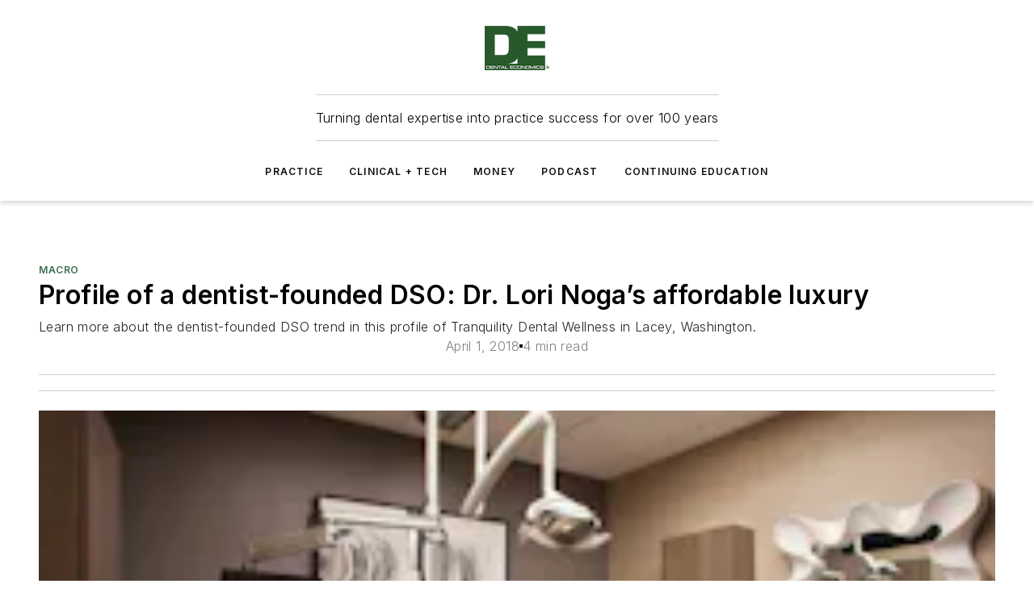

--- FILE ---
content_type: text/html;charset=utf-8
request_url: https://www.dentaleconomics.com/macro-op-ed/article/16385063/profile-of-a-dentist-founded-dso-dr-lori-nogas-affordable-luxury
body_size: 69000
content:
<!DOCTYPE html><html  lang="en"><head><meta charset="utf-8"><meta name="viewport" content="width=device-width, initial-scale=1, shrink-to-fit=no"><script type="text/javascript" src="/ruxitagentjs_ICA7NVfqrux_10327251022105625.js" data-dtconfig="rid=RID_-340711093|rpid=-951202353|domain=dentaleconomics.com|reportUrl=/rb_bf25051xng|app=ea7c4b59f27d43eb|cuc=ll64881i|owasp=1|mel=100000|expw=1|featureHash=ICA7NVfqrux|dpvc=1|lastModification=1765214479370|tp=500,50,0|rdnt=1|uxrgce=1|srbbv=2|agentUri=/ruxitagentjs_ICA7NVfqrux_10327251022105625.js"></script><script type="importmap">{"imports":{"#entry":"/_nuxt/DQciwgEn.js"}}</script><title>Profile of a dentist-founded DSO: Dr. Lori Noga’s affordable luxury | Dental Economics</title><link href="https://fonts.gstatic.com" rel="preconnect"><link href="https://cdn.cookielaw.org" rel="preconnect"><link href="https://aerilon.graphql.aspire-ebm.com" rel="preconnect"><style type="text/css">
            :root {
              --spacing-unit: 6px;
--spacing: 48px;
--color-line: #CDCDCD;
--color-primary-main: #3d6e51;
--color-primary-container: #52956d;
--color-on-primary-container: #223d2d;
--color-secondary-main: #024f47;
--color-secondary-container: #E8F3F2;
--color-on-secondary-container: #011412;
--color-black: #0d0d0d;
--color-white: #ffffff;
--color-grey: #b2c3ce;
--color-light-grey: #e0e0e0;
--primary-font-family: Inter;
--site-max-width: 1300px;
            }
          </style><style>@media (max-width:760px){.mobile-hidden{display:none!important}}.admin-layout a{color:#3867a6}.admin-layout .vs__dropdown-toggle{background:#fff;border:1px solid #9da4b0}.ebm-layout{overflow-anchor:none;width:100%}</style><style>@media (max-width:760px){.mobile-hidden[data-v-45fa8452]{display:none!important}}.admin-layout a[data-v-45fa8452]{color:#3867a6}.admin-layout .vs__dropdown-toggle[data-v-45fa8452]{background:#fff;border:1px solid #9da4b0}.ebm-page[data-v-45fa8452]{display:flex;flex-direction:column;font-family:Arial}.ebm-page .hasToolbar[data-v-45fa8452]{max-width:calc(100% - 49px)}.ebm-page__layout[data-v-45fa8452]{z-index:2}.ebm-page__layout[data-v-45fa8452],.ebm-page__page[data-v-45fa8452]{flex:1;pointer-events:none;position:relative}.ebm-page__page[data-v-45fa8452]{display:flex;flex-direction:column;z-index:1}.ebm-page__main[data-v-45fa8452]{flex:1;margin:auto;width:100%}.ebm-page__content[data-v-45fa8452]{padding:0;pointer-events:all}@media (min-width:600px){.ebm-page__content[data-v-45fa8452]{padding:"0 10px"}}.ebm-page__reskin-background[data-v-45fa8452]{background-position:top;background-repeat:no-repeat;background-size:cover;height:100%;left:0;overflow:hidden;position:fixed;top:0;width:100%;z-index:0}.ebm-page__reskin-ad[data-v-45fa8452]{padding:1.5rem 0;position:relative;text-align:center;z-index:1}.ebm-page__siteskin-ad[data-v-45fa8452]{margin-top:24px;pointer-events:all;position:fixed;transition:all 125ms;z-index:100}.ebm-page__siteskin-ad__left[data-v-45fa8452]{right:50%}@media (max-width:1636px){.ebm-page__siteskin-ad__left[data-v-45fa8452]{display:none}}.ebm-page__siteskin-ad__right[data-v-45fa8452]{left:50%}@media (max-width:1636px){.ebm-page__siteskin-ad__right[data-v-45fa8452]{display:none}}.ebm-page .ebm-page__primary[data-v-45fa8452]{margin-top:0}.ebm-page .page-content-wrapper[data-v-45fa8452]{margin:auto;width:100%}.ebm-page .load-more[data-v-45fa8452]{padding:10px 0;pointer-events:all;text-align:center;width:100%}.ebm-page .load-more[data-v-45fa8452]>*{margin:auto;padding:0 5px}.ebm-page .load-more .label[data-v-45fa8452]{display:flex;flex-direction:row}.ebm-page .load-more .label[data-v-45fa8452]>*{margin:0 5px}.ebm-page .footer[data-v-45fa8452]{position:relative}.ebm-page .ebm-page__primary[data-v-45fa8452]{margin-top:calc(var(--spacing)/2)}.ebm-page .ebm-page__content[data-v-45fa8452]{display:flex;flex-direction:column;gap:var(--spacing);margin:0!important}.ebm-page .ebm-page__content[data-v-45fa8452]>*{position:relative}.ebm-page .ebm-page__content[data-v-45fa8452]>:after{background-color:var(--color-line);bottom:auto;bottom:calc(var(--spacing)*-.5*1);content:"";height:1px;left:0;position:absolute;right:0}.ebm-page .ebm-page__content[data-v-45fa8452]>:last-child:after{display:none}.ebm-page .page-content-wrapper[data-v-45fa8452]{display:flex;flex-direction:column;gap:var(--spacing);max-width:var(--site-max-width);padding:0 calc(var(--spacing)/2)}@media (min-width:800px){.ebm-page .page-content-wrapper[data-v-45fa8452]{padding:0 var(--spacing)}}.ebm-page .page-content-wrapper[data-v-45fa8452]>*{position:relative}.ebm-page .page-content-wrapper[data-v-45fa8452]>:after{background-color:var(--color-line);bottom:auto;bottom:calc(var(--spacing)*-.5*1);content:"";height:1px;left:0;position:absolute;right:0}.ebm-page .page-content-wrapper[data-v-45fa8452]>:last-child:after{display:none}.ebm-page .load-more[data-v-45fa8452]{padding:0}.ebm-page .secondary-pages .page-content-wrapper[data-v-45fa8452],.ebm-page.full-width .page-content-wrapper[data-v-45fa8452]{max-width:100%!important;padding:0!important}.ebm-page .secondary-pages .ebm-page__primary[data-v-45fa8452],.ebm-page.full-width .ebm-page__primary[data-v-45fa8452]{margin-top:0!important}@media print{.ebm-page__page[data-v-45fa8452]{display:block}}</style><style>@media (max-width:760px){.mobile-hidden[data-v-06639cce]{display:none!important}}.admin-layout a[data-v-06639cce]{color:#3867a6}.admin-layout .vs__dropdown-toggle[data-v-06639cce]{background:#fff;border:1px solid #9da4b0}#header-leaderboard-ad[data-v-06639cce]{align-items:center;display:flex;justify-content:center;padding:1rem}</style><style>html{scroll-padding-top:calc(var(--header-height) + 16px)}</style><style>@media (max-width:760px){.mobile-hidden[data-v-b96d99b2]{display:none!important}}.admin-layout a[data-v-b96d99b2]{color:#3867a6}.admin-layout .vs__dropdown-toggle[data-v-b96d99b2]{background:#fff;border:1px solid #9da4b0}header[data-v-b96d99b2]{bottom:0;margin:auto;position:sticky;top:0;transition:top .5s cubic-bezier(.645,.045,.355,1);z-index:50}header .reskin-ad[data-v-b96d99b2]{padding:1.5rem 0;text-align:center}.navbar[data-v-b96d99b2]{background-color:#fff;box-shadow:0 3px 6px #00000029;left:0;opacity:1;padding-bottom:2rem;padding-top:2rem;right:0}.navbar .content[data-v-b96d99b2]{margin:auto;max-width:var(--site-max-width);padding:0 calc(var(--spacing)/2)}@media (min-width:800px){.navbar .content[data-v-b96d99b2]{padding:0 var(--spacing)}}.top-navbar[data-v-b96d99b2]{align-items:center;display:flex;justify-content:space-between}@media (max-width:900px){.logo[data-v-b96d99b2]{flex-grow:1}.logo img[data-v-b96d99b2]{max-width:180px}}@media (max-width:450px){.logo img[data-v-b96d99b2]{max-width:140px}}@media (max-width:370px){.logo img[data-v-b96d99b2]{max-width:120px}}@media (max-width:350px){.logo img[data-v-b96d99b2]{max-width:100px}}.bottom-navbar[data-v-b96d99b2]{max-height:100px;overflow:visible;transition:all .15s cubic-bezier(.86,0,.07,1)}.bottom-navbar.hidden[data-v-b96d99b2]{max-height:0;overflow:hidden;transform:scale(0)}.actions[data-v-b96d99b2]{align-items:center;-moz-column-gap:.5rem;column-gap:.5rem;display:flex;flex-basis:0;flex-grow:1}@media (max-width:900px){.actions[data-v-b96d99b2]{flex-basis:auto;flex-grow:0}}.actions.left[data-v-b96d99b2]{justify-content:left}.actions.right[data-v-b96d99b2]{-moz-column-gap:0;column-gap:0;justify-content:right}.actions .login-container[data-v-b96d99b2]{display:flex;gap:16px}@media (max-width:900px){.actions .login-container[data-v-b96d99b2]{gap:8px}}@media (max-width:450px){.actions .login-container[data-v-b96d99b2]{gap:4px}}@media (max-width:900px){.search-icon[data-v-b96d99b2]{display:none}}.cta[data-v-b96d99b2]{border-bottom:1px solid var(--color-line);border-top:1px solid var(--color-line);margin:1.5rem auto auto;width:-moz-fit-content;width:fit-content}@media (max-width:900px){.cta[data-v-b96d99b2]{display:none}}.sub-menu[data-v-b96d99b2]{align-items:center;display:flex;justify-content:center;list-style:none;margin-top:1.5rem;padding:0;white-space:nowrap}@media (max-width:1000px){.sub-menu[data-v-b96d99b2]{display:none}}.sub-menu-item[data-v-b96d99b2]{margin-left:1rem;margin-right:1rem}.menu-item[data-v-b96d99b2],.sub-menu-link[data-v-b96d99b2]{color:var(--color-black);font-size:.75rem;font-weight:600;letter-spacing:.1em;text-transform:uppercase}.popover-menu[data-v-b96d99b2]{align-items:flex-start;background-color:#fff;box-shadow:0 3px 6px #00000029;display:flex;flex-direction:column;justify-content:left;padding:1.5rem;text-align:left;width:200px}.popover-menu .menu-item[data-v-b96d99b2]{align-items:center;display:flex;margin-bottom:1rem}.popover-menu .menu-item .icon[data-v-b96d99b2]{margin-right:1rem}</style><style>@media (max-width:760px){.mobile-hidden{display:none!important}}.admin-layout a{color:#3867a6}.admin-layout .vs__dropdown-toggle{background:#fff;border:1px solid #9da4b0}.ebm-icon{cursor:pointer}.ebm-icon .tooltip-wrapper{display:block}.ebm-icon.disabled{cursor:not-allowed}.ebm-icon.arrowUp{margin-top:3px}.ebm-icon.arrowDown{margin-top:-5px;transform:rotate(180deg)}.ebm-icon.loading{animation-duration:2s;animation-iteration-count:infinite;animation-name:spin;animation-timing-function:linear}.ebm-icon.label{align-items:center;display:flex;flex-direction:column;font-size:.8em;justify-content:center;padding:0 5px}@keyframes spin{0%{transform:rotate(0)}to{transform:rotate(1turn)}}.ebm-icon .icon,.ebm-icon svg{display:block}</style><style>@media (max-width:760px){.mobile-hidden{display:none!important}}.admin-layout a{color:#3867a6}.admin-layout .vs__dropdown-toggle{background:#fff;border:1px solid #9da4b0}.ebm-mega-menu{background-color:var(--color-black);color:#fff;container-type:inline-size;display:none;height:100%;left:0;opacity:0;overflow:auto;position:fixed;text-align:center;top:0;transition-behavior:allow-discrete;transition-duration:.3s;transition-property:overlay display opacity;width:100%}.ebm-mega-menu.cms-user-logged-in{left:49px;width:calc(100% - 49px)}.ebm-mega-menu.open{display:block;opacity:1}@starting-style{.ebm-mega-menu.open{opacity:0}}@container (max-width: 750px){.ebm-mega-menu .mega-menu-header{display:flex}}.ebm-mega-menu .mega-menu-header .icon{margin-left:30px;margin-top:40px;width:24px}.ebm-mega-menu .mega-menu-header .logo{height:35px;max-width:100%}@container (min-width: 750px){.ebm-mega-menu .mega-menu-header .logo{height:50px;margin-bottom:30px}}@container (max-width: 750px){.ebm-mega-menu .mega-menu-header .logo{margin-top:20px}.ebm-mega-menu .mega-menu-header .logo img{height:auto;margin-left:5px;max-width:140px}}.ebm-mega-menu .mega-menu-container{margin:auto}@container (min-width: 750px){.ebm-mega-menu .mega-menu-container{max-width:850px;width:100%}}.ebm-mega-menu .mega-menu-container .search-field{padding-bottom:50px}@container (max-width: 900px){.ebm-mega-menu .mega-menu-container .search-field{margin-left:calc(var(--spacing)/2);margin-right:calc(var(--spacing)/2)}}.ebm-mega-menu .mega-menu-container .nav-links{display:grid;gap:calc(var(--spacing)/2);grid-template-columns:1fr;position:relative}.ebm-mega-menu .mega-menu-container .nav-links:after{background-color:var(--color-line);bottom:auto;bottom:calc(var(--spacing)*-.5*1);content:"";height:1px;left:0;position:absolute;right:0}.ebm-mega-menu .mega-menu-container .nav-links:last-child:after{display:none}@container (max-width: 900px){.ebm-mega-menu .mega-menu-container .nav-links{margin-left:calc(var(--spacing)/2);margin-right:calc(var(--spacing)/2)}}@container (min-width: 750px){.ebm-mega-menu .mega-menu-container .nav-links{gap:calc(var(--spacing)*2);grid-template-columns:1fr 1fr 1fr;padding-bottom:var(--spacing)}}.ebm-mega-menu .mega-menu-container .nav-links .section{display:flex;flex-direction:column;font-weight:400;list-style:none;text-align:center}@container (max-width: 750px){.ebm-mega-menu .mega-menu-container .nav-links .section{gap:5px;padding-top:30px;position:relative}.ebm-mega-menu .mega-menu-container .nav-links .section:after{background-color:var(--color-line);bottom:auto;bottom:calc(var(--spacing)*-.5*1);content:"";height:1px;left:0;position:absolute;right:0}.ebm-mega-menu .mega-menu-container .nav-links .section:last-child:after{display:none}.ebm-mega-menu .mega-menu-container .nav-links .section:first-child{padding-top:15px}}@container (min-width: 750px){.ebm-mega-menu .mega-menu-container .nav-links .section{border-bottom:none;font-size:1.25rem;gap:16px;position:relative;text-align:left}.ebm-mega-menu .mega-menu-container .nav-links .section:after{background-color:var(--color-line);bottom:0;content:"";height:100%;left:auto;position:absolute;right:calc(var(--spacing)*-.5*2);top:0;width:1px}.ebm-mega-menu .mega-menu-container .nav-links .section:last-child:after{display:none}}.ebm-mega-menu .mega-menu-container .nav-links .section a{color:#fff}.ebm-mega-menu .mega-menu-container .nav-links .section .title{font-size:.75rem;font-weight:400;text-transform:uppercase}.ebm-mega-menu .mega-menu-container .affiliate-links{display:flex;justify-content:center;margin-top:var(--spacing);padding:calc(var(--spacing)*.5);position:relative}.ebm-mega-menu .mega-menu-container .affiliate-links:after{background-color:var(--color-line);bottom:auto;bottom:calc(var(--spacing)*-.5*1);content:"";height:1px;left:0;position:absolute;right:0}.ebm-mega-menu .mega-menu-container .affiliate-links:last-child:after{display:none}.ebm-mega-menu .mega-menu-container .affiliate-links .ebm-affiliated-brands-direction{flex-direction:column;gap:calc(var(--spacing)*.5)}.ebm-mega-menu .mega-menu-container .social-links{align-items:center;display:flex;flex-direction:column;font-size:.75rem;justify-content:center;margin-top:var(--spacing);padding:calc(var(--spacing)*.5);text-transform:uppercase}.ebm-mega-menu .mega-menu-container .social-links .socials{gap:16px;margin:16px 16px 24px}</style><style>@media (max-width:760px){.mobile-hidden{display:none!important}}.admin-layout a{color:#3867a6}.admin-layout .vs__dropdown-toggle{background:#fff;border:1px solid #9da4b0}.ebm-search-field{container-type:inline-size;position:relative}.ebm-search-field .input{padding:10px 0;position:relative;width:100%}.ebm-search-field .input .icon{bottom:0;height:24px;margin:auto;position:absolute;right:.5rem;top:0}.ebm-search-field .input .clear-icon{bottom:0;height:24px;margin:auto;position:absolute;right:2.5rem;top:0}.ebm-search-field .input input{background-color:var(--c4e26338);border:1px solid var(--7798abdd);border-radius:5px;color:var(--0c12ecfc);font-size:1em;padding:1rem 8px 1rem 20px;width:100%}.ebm-search-field .sponsor-container{align-items:center;display:flex;font-size:.5rem;gap:5px;height:24px;margin:auto;position:absolute;right:10%;top:20%}@container (max-width: 750px){.ebm-search-field .sponsor-container{justify-content:flex-end;padding:10px 15px 0 0;position:static}}.ebm-search-field input[type=search]::-webkit-search-cancel-button,.ebm-search-field input[type=search]::-webkit-search-decoration{-webkit-appearance:none;appearance:none}</style><style>@media (max-width:760px){.mobile-hidden[data-v-3823c912]{display:none!important}}.admin-layout a[data-v-3823c912]{color:#3867a6}.admin-layout .vs__dropdown-toggle[data-v-3823c912]{background:#fff;border:1px solid #9da4b0}.ebm-affiliated-brands[data-v-3823c912]{display:flex;flex-direction:row;font-size:.75rem}.ebm-affiliated-brands__label[data-v-3823c912]{display:block;padding:0 calc(var(--spacing)/2)}.ebm-affiliated-brands__links[data-v-3823c912]{display:flex;flex-direction:row;flex-wrap:wrap;justify-content:center}.ebm-affiliated-brands__links>div[data-v-3823c912]{padding:0 calc(var(--spacing)/4)}.ebm-affiliated-brands__links>div a[data-v-3823c912]{color:var(--link-color);font-weight:600}</style><style>@media (max-width:760px){.mobile-hidden[data-v-8e92f456]{display:none!important}}.admin-layout a[data-v-8e92f456]{color:#3867a6}.admin-layout .vs__dropdown-toggle[data-v-8e92f456]{background:#fff;border:1px solid #9da4b0}.ebm-socials[data-v-8e92f456]{display:flex;flex-wrap:wrap}.ebm-socials__icon[data-v-8e92f456]{cursor:pointer;margin-right:7px;text-decoration:none}.ebm-socials .text[data-v-8e92f456]{height:0;overflow:hidden;text-indent:-9999px}</style><style>@media (max-width:760px){.mobile-hidden{display:none!important}}.admin-layout a{color:#3867a6}.admin-layout .vs__dropdown-toggle{background:#fff;border:1px solid #9da4b0}.ebm-ad-target__outer{display:flex;height:auto;justify-content:center;max-width:100%;width:100%}.ebm-ad-target__inner{align-items:center;display:flex}.ebm-ad-target img{max-width:100%}.ebm-ad-target iframe{box-shadow:0 .125rem .25rem #00000013}</style><style>@media (max-width:760px){.mobile-hidden[data-v-4c12f864]{display:none!important}}.admin-layout a[data-v-4c12f864]{color:#3867a6}.admin-layout .vs__dropdown-toggle[data-v-4c12f864]{background:#fff;border:1px solid #9da4b0}#sticky-bottom-ad[data-v-4c12f864]{align-items:center;background:#000000bf;display:flex;justify-content:center;left:0;padding:8px;position:fixed;right:0;z-index:999}#sticky-bottom-ad .close-button[data-v-4c12f864]{background:none;border:0;color:#fff;cursor:pointer;font-weight:900;margin:8px;position:absolute;right:0;top:0}.slide-up-enter[data-v-4c12f864],.slide-up-leave-to[data-v-4c12f864]{opacity:0;transform:translateY(200px)}.slide-up-enter-active[data-v-4c12f864]{transition:all .25s ease-out}.slide-up-leave-active[data-v-4c12f864]{transition:all .25s ease-in}</style><style>@media (max-width:760px){.mobile-hidden[data-v-0622f0e1]{display:none!important}}.admin-layout a[data-v-0622f0e1]{color:#3867a6}.admin-layout .vs__dropdown-toggle[data-v-0622f0e1]{background:#fff;border:1px solid #9da4b0}.grid[data-v-0622f0e1]{container-type:inline-size;margin:auto}.grid .grid-row[data-v-0622f0e1]{position:relative}.grid .grid-row[data-v-0622f0e1]:after{background-color:var(--color-line);bottom:auto;bottom:calc(var(--spacing)*-.5*1);content:"";height:1px;left:0;position:absolute;right:0}.grid .grid-row.hide-bottom-border[data-v-0622f0e1]:after,.grid .grid-row[data-v-0622f0e1]:last-child:after{display:none}@container (width >= 750px){.grid .grid-row.mobile-only[data-v-0622f0e1]{display:none}}@container (width < 750px){.grid .grid-row.exclude-mobile[data-v-0622f0e1]{display:none}}</style><style>@media (max-width:760px){.mobile-hidden[data-v-840eddae]{display:none!important}}.admin-layout a[data-v-840eddae]{color:#3867a6}.admin-layout .vs__dropdown-toggle[data-v-840eddae]{background:#fff;border:1px solid #9da4b0}.web-row[data-v-840eddae]{container-type:inline-size}.web-row .row[data-v-840eddae]{--col-size:calc(50% - var(--spacing)*1/2);display:grid;padding-bottom:0ver;padding-top:0;width:100%}@media (min-width:750px){.web-row .row[data-v-840eddae]{padding-left:0;padding-right:0}}@media (min-width:500px){.web-row .row.restricted[data-v-840eddae]{margin:auto;max-width:66%}}.web-row .row .column-wrapper[data-v-840eddae]{display:flex;order:0;width:100%}.web-row .row.largest_first.layout1_2 .column-wrapper[data-v-840eddae]:nth-child(2),.web-row .row.largest_first.layout1_2_1 .column-wrapper[data-v-840eddae]:nth-child(2),.web-row .row.largest_first.layout1_3 .column-wrapper[data-v-840eddae]:nth-child(2){order:-1}@container (min-width: 750px){.web-row .row.layout1_1[data-v-840eddae]{display:grid;grid-template-columns:minmax(0,1fr) minmax(0,1fr)}.web-row .row.layout1_1 .column-wrapper[data-v-840eddae]{position:relative}.web-row .row.layout1_1 .column-wrapper[data-v-840eddae]:after{background-color:var(--color-line);bottom:0;content:"";height:100%;left:auto;position:absolute;right:calc(var(--spacing)*-.5*1);top:0;width:1px}.web-row .row.layout1_1 .column-wrapper[data-v-840eddae]:last-child:after{display:none}.web-row .row.layout1_2[data-v-840eddae]{display:grid;grid-template-columns:minmax(0,var(--col-size)) minmax(0,var(--col-size))}.web-row .row.layout1_2 .column-wrapper[data-v-840eddae]{position:relative}.web-row .row.layout1_2 .column-wrapper[data-v-840eddae]:after{background-color:var(--color-line);bottom:0;content:"";height:100%;left:auto;position:absolute;right:calc(var(--spacing)*-.5*1);top:0;width:1px}.web-row .row.layout1_2 .column-wrapper[data-v-840eddae]:last-child:after{display:none}.web-row .row.layout1_2 .column-wrapper[data-v-840eddae]:nth-child(2){order:0!important}}@container (min-width: 1050px){.web-row .row.layout1_2[data-v-840eddae]{--col-size:calc(33.33333% - var(--spacing)*2/3);grid-template-columns:var(--col-size) calc(var(--col-size)*2 + var(--spacing))}}@container (min-width: 750px){.web-row .row.layout2_1[data-v-840eddae]{display:grid;grid-template-columns:minmax(0,var(--col-size)) minmax(0,var(--col-size))}.web-row .row.layout2_1 .column-wrapper[data-v-840eddae]{position:relative}.web-row .row.layout2_1 .column-wrapper[data-v-840eddae]:after{background-color:var(--color-line);bottom:0;content:"";height:100%;left:auto;position:absolute;right:calc(var(--spacing)*-.5*1);top:0;width:1px}.web-row .row.layout2_1 .column-wrapper[data-v-840eddae]:last-child:after{display:none}}@container (min-width: 1050px){.web-row .row.layout2_1[data-v-840eddae]{--col-size:calc(33.33333% - var(--spacing)*2/3);grid-template-columns:calc(var(--col-size)*2 + var(--spacing)) var(--col-size)}}@container (min-width: 1100px){.web-row .row.layout1_1_1[data-v-840eddae]{--col-size:calc(33.33333% - var(--spacing)*2/3);display:grid;grid-template-columns:minmax(0,var(--col-size)) minmax(0,var(--col-size)) minmax(0,var(--col-size))}.web-row .row.layout1_1_1 .column-wrapper[data-v-840eddae]{position:relative}.web-row .row.layout1_1_1 .column-wrapper[data-v-840eddae]:after{background-color:var(--color-line);bottom:0;content:"";height:100%;left:auto;position:absolute;right:calc(var(--spacing)*-.5*1);top:0;width:1px}.web-row .row.layout1_1_1 .column-wrapper[data-v-840eddae]:last-child:after{display:none}}</style><style>@media (max-width:760px){.mobile-hidden{display:none!important}}.admin-layout a{color:#3867a6}.admin-layout .vs__dropdown-toggle{background:#fff;border:1px solid #9da4b0}.web-grid-title{align-items:center;container-type:inline-size;font-family:var(--primary-font-family);margin-bottom:calc(var(--spacing)/2);max-width:100%;width:100%}.web-grid-title .title{display:flex;flex:1 0 auto;font-size:1.9rem;font-weight:600;gap:var(--spacing-unit);letter-spacing:-.01em;line-height:40px;max-width:100%;overflow:hidden;text-overflow:ellipsis}.web-grid-title .title .grid-title-image-icon{height:23px;margin-top:8px}.web-grid-title.has-link .title{max-width:calc(100% - 100px)}.web-grid-title .divider{background-color:var(--color-line);height:1px;width:100%}.web-grid-title .view-more{color:var(--color-primary-main);cursor:primary;flex:0 1 auto;font-size:.75rem;font-weight:600;letter-spacing:.05em;line-height:18px;text-transform:uppercase;white-space:nowrap}@container (max-width: 500px){.web-grid-title .view-more{display:none}}.web-grid-title.primary{display:flex;gap:5px}.web-grid-title.primary .topbar,.web-grid-title.secondary .divider,.web-grid-title.secondary .view-more{display:none}.web-grid-title.secondary .topbar{background-color:var(--color-primary-main);height:8px;margin-bottom:calc(var(--spacing)/3);width:80px}</style><style>@media (max-width:760px){.mobile-hidden[data-v-2e2a3563]{display:none!important}}.admin-layout a[data-v-2e2a3563]{color:#3867a6}.admin-layout .vs__dropdown-toggle[data-v-2e2a3563]{background:#fff;border:1px solid #9da4b0}.column[data-v-2e2a3563]{align-items:stretch;display:flex;flex-wrap:wrap;height:100%;position:relative}.column[data-v-2e2a3563],.column .standard-blocks[data-v-2e2a3563],.column .sticky-blocks[data-v-2e2a3563]{width:100%}.column.block-align-center[data-v-2e2a3563]{align-items:center;justify-content:center}.column.block-align-top[data-v-2e2a3563]{align-items:top;flex-direction:column}.column.block-align-sticky[data-v-2e2a3563]{align-items:start;display:block;justify-content:center}.column.block-align-equalize[data-v-2e2a3563]{align-items:stretch}.column .sticky-blocks.has-standard[data-v-2e2a3563]{margin-top:var(--spacing)}.column .block-wrapper[data-v-2e2a3563]{max-width:100%;position:relative}.column .block-wrapper[data-v-2e2a3563]:after{background-color:var(--color-line);bottom:auto;bottom:calc(var(--spacing)*-.5*1);content:"";height:1px;left:0;position:absolute;right:0}.column .block-wrapper.hide-bottom-border[data-v-2e2a3563]:after,.column .block-wrapper[data-v-2e2a3563]:last-child:after,.column .standard-blocks:not(.has-sticky) .block-wrapper[data-v-2e2a3563]:last-child:after,.column .sticky-blocks .block-wrapper[data-v-2e2a3563]:last-child:after{display:none}@media print{.column[data-v-2e2a3563]{height:auto}}</style><style>@media (max-width:760px){.mobile-hidden[data-v-a4efc542]{display:none!important}}.admin-layout a[data-v-a4efc542]{color:#3867a6}.admin-layout .vs__dropdown-toggle[data-v-a4efc542]{background:#fff;border:1px solid #9da4b0}.block[data-v-a4efc542]{display:flex;flex-direction:column;overflow:visible;width:100%}.block .block-title[data-v-a4efc542]{margin-bottom:calc(var(--spacing)/2)}.block .above-cta[data-v-a4efc542]{height:100%}.block .title[data-v-a4efc542]{font-size:1rem;line-height:1rem;text-transform:uppercase}.block .title a[data-v-a4efc542]{color:inherit;text-decoration:none}.block .title a[data-v-a4efc542]:hover{text-decoration:underline}.block .title template[data-v-a4efc542]{display:inline-block}.block .content[data-v-a4efc542]{display:flex;width:100%}.block .cta[data-v-a4efc542]{align-items:center;display:flex;flex-direction:column;font-size:1rem;gap:calc(var(--spacing)/2);justify-content:space-between}@container (width > 500px){.block .cta[data-v-a4efc542]{flex-direction:row}}</style><style>@media (max-width:760px){.mobile-hidden[data-v-3dec0756]{display:none!important}}.admin-layout a[data-v-3dec0756]{color:#3867a6}.admin-layout .vs__dropdown-toggle[data-v-3dec0756]{background:#fff;border:1px solid #9da4b0}.ebm-button-wrapper[data-v-3dec0756]{display:inline-block}.ebm-button-wrapper .ebm-button[data-v-3dec0756]{border:1px solid;border-radius:.1rem;cursor:pointer;display:block;font-weight:600;outline:none;text-transform:uppercase;width:100%}.ebm-button-wrapper .ebm-button .content[data-v-3dec0756]{align-items:center;display:flex;gap:var(--spacing-unit);justify-content:center}.ebm-button-wrapper .ebm-button .content.icon-right[data-v-3dec0756]{flex-direction:row-reverse}.ebm-button-wrapper .ebm-button[data-v-3dec0756]:focus,.ebm-button-wrapper .ebm-button[data-v-3dec0756]:hover{box-shadow:0 0 .1rem #3e5d8580;filter:contrast(125%)}.ebm-button-wrapper .ebm-button[data-v-3dec0756]:active{box-shadow:0 0 .3rem #1c417280}.ebm-button-wrapper .ebm-button[data-v-3dec0756]:active:after{height:200px;width:200px}.ebm-button-wrapper .ebm-button--small[data-v-3dec0756]{font-size:.75rem;padding:.2rem .4rem}.ebm-button-wrapper .ebm-button--medium[data-v-3dec0756]{font-size:.75rem;padding:.3rem .6rem}.ebm-button-wrapper .ebm-button--large[data-v-3dec0756]{font-size:.75rem;line-height:1.25rem;padding:.5rem 1rem}@media (max-width:450px){.ebm-button-wrapper .ebm-button--large[data-v-3dec0756]{padding:.5rem}}.ebm-button-wrapper .ebm-button--fullWidth[data-v-3dec0756]{font-size:1.15rem;margin:0 auto;padding:.5rem 1rem;width:100%}.ebm-button-wrapper.primary .ebm-button[data-v-3dec0756],.ebm-button-wrapper.solid .ebm-button[data-v-3dec0756]{background-color:var(--button-accent-color);border-color:var(--button-accent-color);color:var(--button-text-color)}.ebm-button-wrapper.primary .ebm-button[data-v-3dec0756]:hover,.ebm-button-wrapper.solid .ebm-button[data-v-3dec0756]:hover{text-decoration:underline}.ebm-button-wrapper.hollow .ebm-button[data-v-3dec0756]{background-color:transparent;background-color:#fff;border:1px solid var(--button-accent-color);color:var(--button-accent-color)}.ebm-button-wrapper.hollow .ebm-button[data-v-3dec0756]:hover{text-decoration:underline}.ebm-button-wrapper.borderless .ebm-button[data-v-3dec0756]{background-color:transparent;border-color:transparent;color:var(--button-accent-color)}.ebm-button-wrapper.borderless .ebm-button[data-v-3dec0756]:hover{background-color:var(--button-accent-color);color:#fff;text-decoration:underline}.ebm-button-wrapper .ebm-button[data-v-3dec0756]{transition:all .15s ease-in-out}</style><style>@media (max-width:760px){.mobile-hidden{display:none!important}}.admin-layout a{color:#3867a6}.admin-layout .vs__dropdown-toggle{background:#fff;border:1px solid #9da4b0}.web-footer-new{display:flex;font-size:1rem;font-weight:400;justify-content:center;padding-bottom:calc(var(--spacing)/2);pointer-events:all;width:100%}.web-footer-new a{color:var(--link-color)}.web-footer-new .container{display:flex;justify-content:center;width:100%}.web-footer-new .container .container-wrapper{display:flex;flex-direction:column;gap:var(--spacing);width:100%}@media (min-width:800px){.web-footer-new .container{flex-direction:row}}.web-footer-new .container .row{position:relative;width:100%}.web-footer-new .container .row:after{background-color:var(--color-line);bottom:auto;bottom:calc(var(--spacing)*-.5*1);content:"";height:1px;left:0;position:absolute;right:0}.web-footer-new .container .row:last-child:after{display:none}.web-footer-new .container .row.full-width{justify-items:center}.web-footer-new .container .column-wrapper{display:grid;gap:var(--spacing);grid-template-columns:1fr}.web-footer-new .container .column-wrapper.full-width{max-width:var(--site-max-width)!important;padding:0 calc(var(--spacing)*1.5);width:100%}.web-footer-new .container .column-wrapper .col{align-items:center;display:flex;flex-direction:column;gap:calc(var(--spacing)/4);justify-content:center;margin:0 auto;max-width:80%;position:relative;text-align:center}.web-footer-new .container .column-wrapper .col:after{background-color:var(--color-line);bottom:auto;bottom:calc(var(--spacing)*-.5*1);content:"";height:1px;left:0;position:absolute;right:0}.web-footer-new .container .column-wrapper .col:last-child:after{display:none}.web-footer-new .container .column-wrapper .col.valign-middle{align-self:center}@media (min-width:800px){.web-footer-new .container .column-wrapper{align-items:start;gap:var(--spacing)}.web-footer-new .container .column-wrapper.cols1_1_1{grid-template-columns:1fr 1fr 1fr}.web-footer-new .container .column-wrapper.cols1_1{grid-template-columns:1fr 1fr}.web-footer-new .container .column-wrapper .col{align-items:start;max-width:100%;position:relative;text-align:left}.web-footer-new .container .column-wrapper .col:after{background-color:var(--color-line);bottom:0;content:"";height:100%;left:auto;position:absolute;right:calc(var(--spacing)*-.5*1);top:0;width:1px}.web-footer-new .container .column-wrapper .col:last-child:after{display:none}}.web-footer-new .corporatelogo{align-self:center;filter:brightness(0);height:auto;margin-right:var(--spacing-unit);width:100px}.web-footer-new .menu-copyright{align-items:center;display:flex;flex-direction:column;gap:calc(var(--spacing)/2)}.web-footer-new .menu-copyright.full-width{max-width:var(--site-max-width);padding:0 calc(var(--spacing)*1.5);width:100%}.web-footer-new .menu-copyright .links{display:flex;font-size:.75rem;gap:calc(var(--spacing)/4);list-style:none;margin:0;padding:0}.web-footer-new .menu-copyright .copyright{display:flex;flex-direction:row;flex-wrap:wrap;font-size:.8em;justify-content:center}@media (min-width:800px){.web-footer-new .menu-copyright{flex-direction:row;justify-content:space-between}}.web-footer-new .blocktitle{color:#000;font-size:1.1rem;font-weight:600;width:100%}.web-footer-new .web-affiliated-brands-direction{flex-direction:column}@media (min-width:800px){.web-footer-new .web-affiliated-brands-direction{flex-direction:row}}</style><style>@media (max-width:760px){.mobile-hidden{display:none!important}}.admin-layout a{color:#3867a6}.admin-layout .vs__dropdown-toggle{background:#fff;border:1px solid #9da4b0}.ebm-web-subscribe-wrapper{display:flex;flex-direction:column;height:100%;overflow:auto}.ebm-web-subscribe-content{height:100%;overflow:auto;padding:calc(var(--spacing)*.5) var(--spacing)}@container (max-width: 750px){.ebm-web-subscribe-content{padding-bottom:100%}}.ebm-web-subscribe-content .web-subscribe-header .web-subscribe-title{align-items:center;display:flex;gap:var(--spacing);justify-content:space-between;line-height:normal}.ebm-web-subscribe-content .web-subscribe-header .web-subscribe-title .close-button{align-items:center;cursor:pointer;display:flex;font-size:.75rem;font-weight:600;text-transform:uppercase}.ebm-web-subscribe-content .web-subscribe-header .web-subscribe-subtext{padding-bottom:var(--spacing)}.ebm-web-subscribe-content .web-subscribe-header .newsletter-items{display:grid;gap:10px;grid-template-columns:1fr 1fr}@container (max-width: 750px){.ebm-web-subscribe-content .web-subscribe-header .newsletter-items{grid-template-columns:1fr}}.ebm-web-subscribe-content .web-subscribe-header .newsletter-items .newsletter-item{border:1px solid var(--color-line);display:flex;flex-direction:row;flex-direction:column;gap:1rem;padding:1rem}.ebm-web-subscribe-content .web-subscribe-header .newsletter-items .newsletter-item .newsletter-title{display:flex;font-size:1.25rem;font-weight:600;justify-content:space-between;letter-spacing:-.01em;line-height:25px}.ebm-web-subscribe-content .web-subscribe-header .newsletter-items .newsletter-item .newsletter-description{font-size:1rem;font-weight:400;letter-spacing:.0125em;line-height:24px}.web-subscribe-footer{background-color:#fff;box-shadow:0 4px 16px #00000040;width:100%}.web-subscribe-footer .subscribe-footer-wrapper{padding:var(--spacing)!important}.web-subscribe-footer .subscribe-footer-wrapper .user-info-container{align-items:center;display:flex;justify-content:space-between;padding-bottom:calc(var(--spacing)*.5)}.web-subscribe-footer .subscribe-footer-wrapper .user-info-container .nl-user-info{align-items:center;display:flex;gap:10px}.web-subscribe-footer .subscribe-footer-wrapper .subscribe-login-container .nl-selected{font-size:1.25rem;font-weight:600;margin-bottom:10px}.web-subscribe-footer .subscribe-footer-wrapper .subscribe-login-container .form-fields-setup{display:flex;gap:calc(var(--spacing)*.125);padding-top:calc(var(--spacing)*.5)}@container (max-width: 1050px){.web-subscribe-footer .subscribe-footer-wrapper .subscribe-login-container .form-fields-setup{display:block}}.web-subscribe-footer .subscribe-footer-wrapper .subscribe-login-container .form-fields-setup .web-form-fields{z-index:100}.web-subscribe-footer .subscribe-footer-wrapper .subscribe-login-container .form-fields-setup .web-form-fields .field-label{font-size:.75rem}.web-subscribe-footer .subscribe-footer-wrapper .subscribe-login-container .form-fields-setup .form{display:flex;gap:calc(var(--spacing)*.125)}@container (max-width: 750px){.web-subscribe-footer .subscribe-footer-wrapper .subscribe-login-container .form-fields-setup .form{flex-direction:column;padding-bottom:calc(var(--spacing)*.5)}}.web-subscribe-footer .subscribe-footer-wrapper .subscribe-login-container .form-fields-setup .form .vs__dropdown-menu{max-height:8rem}@container (max-width: 750px){.web-subscribe-footer .subscribe-footer-wrapper .subscribe-login-container .form-fields-setup .form .vs__dropdown-menu{max-height:4rem}}.web-subscribe-footer .subscribe-footer-wrapper .subscribe-login-container .form-fields-setup .subscribe-button{margin-top:calc(var(--spacing)*.5);width:20%}@container (max-width: 1050px){.web-subscribe-footer .subscribe-footer-wrapper .subscribe-login-container .form-fields-setup .subscribe-button{width:100%}}.web-subscribe-footer .subscribe-footer-wrapper .subscribe-login-container .form-fields-setup .subscribe-button .ebm-button{height:3rem}.web-subscribe-footer .subscribe-footer-wrapper .subscribe-login-container .compliance-field{font-size:.75rem;line-height:18px;z-index:-1}.web-subscribe-footer .subscribe-footer-wrapper a{color:#000;text-decoration:underline}.web-subscribe-footer .subscribe-footer-wrapper .subscribe-consent{font-size:.75rem;letter-spacing:.025em;line-height:18px;padding:5px 0}.web-subscribe-footer .subscribe-footer-wrapper .account-check{padding-top:calc(var(--spacing)*.25)}</style><style>@media (max-width:760px){.mobile-hidden{display:none!important}}.admin-layout a{color:#3867a6}.admin-layout .vs__dropdown-toggle{background:#fff;border:1px solid #9da4b0}.ebm-web-pane{container-type:inline-size;height:100%;pointer-events:all;position:fixed;right:0;top:0;width:100%;z-index:100}.ebm-web-pane.hidden{pointer-events:none}.ebm-web-pane.hidden .web-pane-mask{opacity:0}.ebm-web-pane.hidden .contents{max-width:0}.ebm-web-pane .web-pane-mask{background-color:#000;display:table;height:100%;opacity:.8;padding:16px;transition:all .3s ease;width:100%}.ebm-web-pane .contents{background-color:#fff;bottom:0;max-width:1072px;position:absolute;right:0;top:0;transition:all .3s ease;width:100%}.ebm-web-pane .contents.cms-user-logged-in{width:calc(100% - 49px)}.ebm-web-pane .contents .close-icon{cursor:pointer;display:flex;justify-content:flex-end;margin:10px}</style><style>@media (max-width:760px){.mobile-hidden{display:none!important}}.admin-layout a{color:#3867a6}.admin-layout .vs__dropdown-toggle{background:#fff;border:1px solid #9da4b0}.gam-slot-builder{min-width:300px;width:100%}.gam-slot-builder iframe{max-width:100%;overflow:hidden}</style><style>@media (max-width:760px){.mobile-hidden{display:none!important}}.admin-layout a{color:#3867a6}.admin-layout .vs__dropdown-toggle{background:#fff;border:1px solid #9da4b0}.web-content-title-new{display:flex;flex-direction:column;gap:calc(var(--spacing));width:100%}.web-content-title-new>*{position:relative}.web-content-title-new>:after{background-color:var(--color-line);bottom:auto;bottom:calc(var(--spacing)*-.5*1);content:"";height:1px;left:0;position:absolute;right:0}.web-content-title-new>:last-child:after{display:none}.web-content-title-new .above-line{container-type:inline-size;display:flex;flex-direction:column;gap:calc(var(--spacing)/2)}.web-content-title-new .above-line .section-wrapper{display:flex;gap:calc(var(--spacing)/4)}.web-content-title-new .above-line .section-wrapper.center{margin-left:auto;margin-right:auto}.web-content-title-new .above-line .sponsored-label{color:var(--color-primary-main);font-size:.75rem;font-weight:600;letter-spacing:.05rem;text-transform:uppercase}.web-content-title-new .above-line .section{font-size:.75rem;font-weight:600;letter-spacing:.05em;text-transform:uppercase}.web-content-title-new .above-line .event-info{display:flex;flex-direction:column;font-size:.9rem;gap:calc(var(--spacing)/2)}.web-content-title-new .above-line .event-info .column{display:flex;flex-direction:column;font-size:.9rem;gap:calc(var(--spacing)/4);width:100%}.web-content-title-new .above-line .event-info .column .content{display:flex;gap:calc(var(--spacing)/4)}.web-content-title-new .above-line .event-info .column label{flex:0 0 80px;font-weight:600}.web-content-title-new .above-line .event-info>*{position:relative}.web-content-title-new .above-line .event-info>:after{background-color:var(--color-line);bottom:0;content:"";height:100%;left:auto;position:absolute;right:calc(var(--spacing)*-.5*1);top:0;width:1px}.web-content-title-new .above-line .event-info>:last-child:after{display:none}@container (min-width: 600px){.web-content-title-new .above-line .event-info{align-items:center;flex-direction:row;gap:calc(var(--spacing))}.web-content-title-new .above-line .event-info>*{position:relative}.web-content-title-new .above-line .event-info>:after{background-color:var(--color-line);bottom:0;content:"";height:100%;left:auto;position:absolute;right:calc(var(--spacing)*-.5*1);top:0;width:1px}.web-content-title-new .above-line .event-info>:last-child:after{display:none}.web-content-title-new .above-line .event-info .event-location{display:block}}.web-content-title-new .above-line .title-text{font-size:2rem;line-height:1.2}@container (width > 500px){.web-content-title-new .above-line .title-text{font-size:2.75rem}}.web-content-title-new .above-line .author-row{align-items:center;display:flex;flex-direction:column;gap:calc(var(--spacing)/3);justify-content:center}.web-content-title-new .above-line .author-row .all-authors{display:flex;gap:calc(var(--spacing)/3)}.web-content-title-new .above-line .author-row .date-read-time{align-items:center;display:flex;gap:calc(var(--spacing)/3)}.web-content-title-new .above-line .author-row .dot{align-items:center;grid-area:dot}.web-content-title-new .above-line .author-row .dot:after{background-color:#000;content:"";display:block;height:4px;width:4px}.web-content-title-new .above-line .author-row .dot.first{display:none}.web-content-title-new .above-line .author-row .date{grid-area:date}.web-content-title-new .above-line .author-row .read-time{grid-area:read-time}.web-content-title-new .above-line .author-row .date,.web-content-title-new .above-line .author-row .duration,.web-content-title-new .above-line .author-row .read-time{color:#000;opacity:.5}@container (width > 500px){.web-content-title-new .above-line .author-row{flex-direction:row}.web-content-title-new .above-line .author-row .dot.first{display:block}}@container (width > 700px){.web-content-title-new .above-line .author-row{justify-content:flex-start}}.web-content-title-new .above-line .teaser-text{color:#222;font-size:16px;padding-top:8px}@container (width > 500px){.web-content-title-new .above-line .teaser-text{font-size:17px}}@container (width > 700px){.web-content-title-new .above-line .teaser-text{font-size:18px}}@container (width > 1000px){.web-content-title-new .above-line .teaser-text{font-size:19px}}.web-content-title-new .above-line .podcast-series{align-items:center;color:var(--color-primary-main);display:flex;font-size:.85rem;font-weight:500;gap:6px;text-transform:uppercase}.web-content-title-new .below-line{align-items:center;display:flex;justify-content:space-between;width:100%}.web-content-title-new .below-line .print-favorite{display:flex;gap:calc(var(--spacing)/3);justify-content:flex-end}.web-content-title-new .image-wrapper{flex:1 0 auto;width:100%}.web-content-title-new .comment-count{align-items:center;cursor:pointer;display:flex;padding-left:8px}.web-content-title-new .comment-count .viafoura{align-items:center;background-color:transparent!important;display:flex;font-size:16px;font-weight:inherit;padding-left:4px}.web-content-title-new .event-location p{margin:0}.web-content-title-new .highlights h2{margin-bottom:24px}.web-content-title-new .highlights .text{font-size:18px}.web-content-title-new .highlights .text li{margin-bottom:16px}.web-content-title-new .highlights .text li:last-child{margin-bottom:0}.web-content-title-new .author-contributor,.web-content-title-new .company-link{color:#000;display:flex;flex-wrap:wrap}.web-content-title-new .author-contributor a,.web-content-title-new .company-link a{color:inherit!important;font-size:1rem;text-decoration:underline}.web-content-title-new .author-contributor .author{display:flex}.web-content-title-new.center{text-align:center}.web-content-title-new.center .breadcrumb{display:flex;justify-content:center}.web-content-title-new.center .author-row{justify-content:center}</style><style>@media (max-width:760px){.mobile-hidden[data-v-e69042fe]{display:none!important}}.admin-layout a[data-v-e69042fe]{color:#3867a6}.admin-layout .vs__dropdown-toggle[data-v-e69042fe]{background:#fff;border:1px solid #9da4b0}.ebm-share-list[data-v-e69042fe]{display:flex;gap:calc(var(--spacing)/3);list-style:none;overflow:hidden;padding:0;transition:.3s;width:100%}.ebm-share-list li[data-v-e69042fe]{margin:0;padding:0}.ebm-share-item[data-v-e69042fe]{border-radius:4px;cursor:pointer;margin:2px}</style><style>@media (max-width:760px){.mobile-hidden{display:none!important}}.admin-layout a{color:#3867a6}.admin-layout .vs__dropdown-toggle{background:#fff;border:1px solid #9da4b0}.ebm-content-teaser-image .view-gallery-btn{margin-top:8px}.ebm-content-teaser-image__link{cursor:pointer}.ebm-content-teaser-image__small{cursor:zoom-in}.ebm-content-teaser-image__large{align-items:center;background-color:#000c;cursor:zoom-out;display:flex;height:100%;left:0;padding:0 50px;position:fixed;top:0;transition:.3s;width:100%;z-index:50001}.ebm-content-teaser-image__large .large-image-wrapper{display:grid;height:90%;max-height:90vh}.ebm-content-teaser-image__large .large-image-wrapper>div{background-color:#fff;margin:auto;max-height:calc(90vh - 45px);max-width:100%;position:relative;text-align:center}.ebm-content-teaser-image__large .large-image-wrapper>div img{border:5px solid #fff;border-bottom:none;margin:auto auto -5px;max-height:calc(90vh - 45px);max-width:100%}.ebm-content-teaser-image__large .large-image-wrapper>div .caption{background-color:#fff;border:5px solid #fff;font-size:.85em;max-width:100%;padding:5px;text-align:center;width:100%}.ebm-content-teaser-image__large .large-image-wrapper>div .credit{position:absolute;right:10px;top:10px}.ebm-content-teaser-image__large .arrow-icon{background-color:transparent;height:36px;width:36px}.ebm-content-teaser-image .thumbnails{align-items:center;display:flex;flex-wrap:wrap;gap:20px;justify-content:center;padding:10px}.ebm-content-teaser-image .thumbnails .thumbnail{border:1px solid transparent;cursor:pointer;max-width:200px;min-width:100px}.ebm-content-teaser-image .thumbnails .thumbnail:hover{border:1px solid #000}</style><style>@media (max-width:760px){.mobile-hidden{display:none!important}}.admin-layout a{color:#3867a6}.admin-layout .vs__dropdown-toggle{background:#fff;border:1px solid #9da4b0}.web-image{max-width:100%;width:100%}.web-image .ebm-image-wrapper{margin:0;max-width:100%;position:relative;width:100%}.web-image .ebm-image-wrapper .ebm-image{display:block;max-width:100%;width:100%}.web-image .ebm-image-wrapper .ebm-image:not(.native) img{width:100%}.web-image .ebm-image-wrapper .ebm-image img{display:block;height:auto;margin:auto;max-width:100%}.web-image .ebm-image.video-type:after{background-image:url([data-uri]);background-size:contain;content:"";filter:brightness(0) invert(1) drop-shadow(2px 2px 2px rgba(0,0,0,.5));height:50px;left:50%;opacity:.6;position:absolute;top:50%;transform:translate(-50%,-50%);width:50px}.web-image .ebm-icon-wrapper{background-color:#0000004d;border-radius:4px;z-index:3}.web-image .ebm-icon{color:inherit;margin:1px 2px}.web-image .ebm-image-caption{font-size:.85rem;line-height:1.5;margin:auto}.web-image .ebm-image-caption p:first-child{margin-top:0}.web-image .ebm-image-caption p:last-child{margin-bottom:0}</style><style>@media (max-width:760px){.mobile-hidden{display:none!important}}.admin-layout a{color:#3867a6}.admin-layout .vs__dropdown-toggle{background:#fff;border:1px solid #9da4b0}.body-block{flex:"1";max-width:100%;width:100%}.body-block .body-content{display:flex;flex-direction:column;gap:calc(var(--spacing)/2);width:100%}.body-block .gate{background:var(--color-secondary-container);border:1px solid var(--color-line);padding:calc(var(--spacing)/2)}.body-block .below-body{border-top:1px solid var(--color-line)}.body-block .below-body .contributors{display:flex;gap:4px;padding-top:calc(var(--spacing)/4)}.body-block .below-body .contributors .contributor{display:flex}.body-block .below-body .ai-attribution{font-size:14px;padding-top:calc(var(--spacing)/4)}.body-block .podcast-player{background-color:var(--color-secondary-container);border:1px solid var(--color-line);border-radius:4px;margin-left:auto!important;margin-right:auto!important;text-align:center;width:100%}.body-block .podcast-player iframe{border:0;width:100%}.body-block .podcast-player .buttons{display:flex;justify-content:center}</style><style>@media (max-width:760px){.mobile-hidden{display:none!important}}.admin-layout a{color:#3867a6}.admin-layout .vs__dropdown-toggle{background:#fff;border:1px solid #9da4b0}.web-body-blocks{--margin:calc(var(--spacing)/2);display:flex;flex-direction:column;gap:15px;max-width:100%;width:100%}.web-body-blocks a{text-decoration:underline}.web-body-blocks .block{container-type:inline-size;font-family:var(--secondary-font);max-width:100%;width:100%}.web-body-blocks .block a{color:var(--link-color)}.web-body-blocks .block .block-title{margin-bottom:calc(var(--spacing)/2)}.web-body-blocks .text{color:inherit;letter-spacing:inherit;margin:auto;max-width:100%}.web-body-blocks img{max-width:100%}.web-body-blocks .iframe{border:0;margin-left:auto!important;margin-right:auto!important;width:100%}.web-body-blocks .facebook .embed,.web-body-blocks .instagram .embed,.web-body-blocks .twitter .embed{max-width:500px}.web-body-blocks .bc-reco-wrapper{padding:calc(var(--spacing)/2)}.web-body-blocks .bc-reco-wrapper .bc-heading{border-bottom:1px solid var(--color-grey);margin-top:0;padding-bottom:calc(var(--spacing)/2);padding-top:0}.web-body-blocks .embed{margin:auto;width:100%}@container (width > 550px){.web-body-blocks .embed.above,.web-body-blocks .embed.below,.web-body-blocks .embed.center,.web-body-blocks .embed.left,.web-body-blocks .embed.right{max-width:calc(50% - var(--margin))}.web-body-blocks .embed.above.small,.web-body-blocks .embed.below.small,.web-body-blocks .embed.center.small,.web-body-blocks .embed.left.small,.web-body-blocks .embed.right.small{max-width:calc(33% - var(--margin))}.web-body-blocks .embed.above.large,.web-body-blocks .embed.below.large,.web-body-blocks .embed.center.large,.web-body-blocks .embed.left.large,.web-body-blocks .embed.right.large{max-width:calc(66% - var(--margin))}.web-body-blocks .embed.above{margin-bottom:var(--margin)}.web-body-blocks .embed.below{margin-top:var(--margin)}.web-body-blocks .embed.left{float:left;margin-right:var(--margin)}.web-body-blocks .embed.right{float:right;margin-left:var(--margin)}}.web-body-blocks .embed.center{clear:both}.web-body-blocks .embed.native{max-width:auto;width:auto}.web-body-blocks .embed.fullWidth{max-width:100%;width:100%}.web-body-blocks .video{margin-top:15px}</style><style>@media (max-width:760px){.mobile-hidden{display:none!important}}.admin-layout a{color:#3867a6}.admin-layout .vs__dropdown-toggle{background:#fff;border:1px solid #9da4b0}.web-html{letter-spacing:inherit;margin:auto;max-width:100%}.web-html .html p:first-child{margin-top:0}.web-html h1,.web-html h2,.web-html h3,.web-html h4,.web-html h5,.web-html h6{margin:revert}.web-html .embedded-image{max-width:40%;width:100%}.web-html .embedded-image img{width:100%}.web-html .left{margin:0 auto 0 0}.web-html .left-wrap{clear:both;float:left;margin:0 1rem 1rem 0}.web-html .right{margin:0 0 0 auto}.web-html .right-wrap{clear:both;float:right;margin:0 0 1rem 1rem}.web-html pre{background-color:#f5f5f5d9;font-family:Courier New,Courier,monospace;padding:4px 8px}.web-html .preview-overlay{background:linear-gradient(180deg,#fff0,#fff);height:125px;margin-bottom:-25px;margin-top:-125px;position:relative;width:100%}.web-html blockquote{background-color:#f8f9fa;border-left:8px solid #dee2e6;line-height:1.5;overflow:hidden;padding:1.5rem}.web-html .pullquote{color:#7c7b7b;float:right;font-size:1.3em;margin:6px 0 6px 12px;max-width:50%;padding:12px 0 12px 12px;position:relative;width:50%}.web-html p:last-of-type{margin-bottom:0}.web-html a{cursor:pointer}</style><style>@media (max-width:760px){.mobile-hidden{display:none!important}}.admin-layout a{color:#3867a6}.admin-layout .vs__dropdown-toggle{background:#fff;border:1px solid #9da4b0}.ebm-ad__embed{clear:both}.ebm-ad__embed>div{border-bottom:1px solid #e0e0e0!important;border-top:1px solid #e0e0e0!important;display:block!important;height:inherit!important;padding:5px 0;text-align:center;width:inherit!important;z-index:1}.ebm-ad__embed>div:before{color:#aaa;content:"ADVERTISEMENT";display:block;font:400 10px/10px Arial,Helvetica,sans-serif}.ebm-ad__embed img{max-width:100%}.ebm-ad__embed iframe{box-shadow:0 .125rem .25rem #00000013;margin:3px 0 10px}</style><style>@media (max-width:760px){.mobile-hidden{display:none!important}}.admin-layout a{color:#3867a6}.admin-layout .vs__dropdown-toggle{background:#fff;border:1px solid #9da4b0}.ebm-web-content-body-sidebars{background-color:var(--color-secondary-container)}.ebm-web-content-body-sidebars .sidebar{border:1px solid var(--color-line);line-height:1.5;padding:20px}.ebm-web-content-body-sidebars .sidebar p:first-child{margin-top:0}.ebm-web-content-body-sidebars .sidebar p:last-child{margin-bottom:0}.ebm-web-content-body-sidebars .sidebar .above{padding-bottom:10px}.ebm-web-content-body-sidebars .sidebar .below{padding-top:10px}</style><style>@media (max-width:760px){.mobile-hidden{display:none!important}}.admin-layout a{color:#3867a6}.admin-layout .vs__dropdown-toggle{background:#fff;border:1px solid #9da4b0}.ebm-web-subscribe{width:100%}.ebm-web-subscribe .web-subscribe-content{align-items:center;display:flex;justify-content:space-between}@container (max-width: 750px){.ebm-web-subscribe .web-subscribe-content{flex-direction:column;text-align:center}}.ebm-web-subscribe .web-subscribe-content .web-subscribe-header{font-size:2rem;font-weight:600;line-height:40px;padding:calc(var(--spacing)*.25);width:80%}@container (max-width: 750px){.ebm-web-subscribe .web-subscribe-content .web-subscribe-header{font-size:1.5rem;padding-top:0}}.ebm-web-subscribe .web-subscribe-content .web-subscribe-header .web-subscribe-subtext{display:flex;font-size:1rem;font-weight:400;padding-top:calc(var(--spacing)*.25)}</style><style>@media (max-width:760px){.mobile-hidden{display:none!important}}.admin-layout a{color:#3867a6}.admin-layout .vs__dropdown-toggle{background:#fff;border:1px solid #9da4b0}.blueconic-recommendations{width:100%}</style><style>@media (max-width:760px){.mobile-hidden{display:none!important}}.admin-layout a{color:#3867a6}.admin-layout .vs__dropdown-toggle{background:#fff;border:1px solid #9da4b0}.blueconic-recommendations{container-type:inline-size}.blueconic-recommendations .featured{border:1px solid var(--color-line);width:100%}.blueconic-recommendations .featured .left,.blueconic-recommendations .featured .right{flex:1 0 50%;padding:calc(var(--spacing)/2)}.blueconic-recommendations .featured .left *,.blueconic-recommendations .featured .right *{color:var(--color-black)}.blueconic-recommendations .featured .left .link:hover,.blueconic-recommendations .featured .right .link:hover{text-decoration:none}.blueconic-recommendations .featured .left{align-items:center;background-color:var(--color-primary-container);display:flex}.blueconic-recommendations .featured .left h2{font-size:1.25rem;font-weight:600}.blueconic-recommendations .featured .right{background-color:var(--color-secondary-container);display:flex;flex-direction:column;gap:calc(var(--spacing)/4)}.blueconic-recommendations .featured .right h2{font-size:1rem}.blueconic-recommendations .featured .right .link{display:flex;font-weight:400;gap:8px}@container (width > 600px){.blueconic-recommendations .featured .left h2{font-size:2rem;line-height:40px}}@container (width > 1000px){.blueconic-recommendations .featured{display:flex}}</style><style>@media (max-width:760px){.mobile-hidden{display:none!important}}.admin-layout a{color:#3867a6}.admin-layout .vs__dropdown-toggle{background:#fff;border:1px solid #9da4b0}.content-list{container-type:inline-size;width:100%}.content-list,.content-list .item-row{align-items:start;display:grid;gap:var(--spacing);grid-template-columns:minmax(0,1fr)}.content-list .item-row{position:relative}.content-list .item-row:after{background-color:var(--color-line);bottom:auto;bottom:calc(var(--spacing)*-.5*1);content:"";height:1px;left:0;position:absolute;right:0}.content-list .item-row:last-child:after{display:none}.content-list .item-row .item{height:100%;position:relative}.content-list .item-row .item:after{background-color:var(--color-line);bottom:auto;bottom:calc(var(--spacing)*-.5*1);content:"";height:1px;left:0;position:absolute;right:0}.content-list .item-row .item:last-child:after{display:none}@container (min-width: 600px){.content-list.multi-col.columns-2 .item-row{grid-template-columns:minmax(0,1fr) minmax(0,1fr)}.content-list.multi-col.columns-2 .item-row .item{position:relative}.content-list.multi-col.columns-2 .item-row .item:after{background-color:var(--color-line);bottom:0;content:"";height:100%;left:auto;position:absolute;right:calc(var(--spacing)*-.5*1);top:0;width:1px}.content-list.multi-col.columns-2 .item-row .item:last-child:after{display:none}}@container (min-width: 750px){.content-list.multi-col.columns-3 .item-row{grid-template-columns:minmax(0,1fr) minmax(0,1fr) minmax(0,1fr)}.content-list.multi-col.columns-3 .item-row .item{position:relative}.content-list.multi-col.columns-3 .item-row .item:after{background-color:var(--color-line);bottom:0;content:"";height:100%;left:auto;position:absolute;right:calc(var(--spacing)*-.5*1);top:0;width:1px}.content-list.multi-col.columns-3 .item-row .item:last-child:after{display:none}}@container (min-width: 900px){.content-list.multi-col.columns-4 .item-row{grid-template-columns:minmax(0,1fr) minmax(0,1fr) minmax(0,1fr) minmax(0,1fr)}.content-list.multi-col.columns-4 .item-row .item{position:relative}.content-list.multi-col.columns-4 .item-row .item:after{background-color:var(--color-line);bottom:0;content:"";height:100%;left:auto;position:absolute;right:calc(var(--spacing)*-.5*1);top:0;width:1px}.content-list.multi-col.columns-4 .item-row .item:last-child:after{display:none}}</style><style>@media (max-width:760px){.mobile-hidden{display:none!important}}.admin-layout a{color:#3867a6}.admin-layout .vs__dropdown-toggle{background:#fff;border:1px solid #9da4b0}.content-item-new{container-type:inline-size;overflow-x:hidden;position:relative;width:100%}.content-item-new .mask{background-color:#00000080;height:100%;left:0;opacity:0;pointer-events:none;position:absolute;top:0;transition:.3s;width:100%;z-index:1}.content-item-new .mask .controls{display:flex;gap:2px;justify-content:flex-end;padding:3px;position:absolute;width:100%}.content-item-new .mask:last-child:after{display:none}.content-item-new.center{text-align:center}.content-item-new.center .section-and-label{justify-content:center}.content-item-new:hover .mask{opacity:1;pointer-events:auto}.content-item-new .image-wrapper{flex:1 0 auto;margin-bottom:calc(var(--spacing)/3);max-width:100%;position:relative}.content-item-new .section-and-label{color:var(--color-primary-main);display:flex;gap:var(--spacing-unit)}.content-item-new .section-and-label .labels,.content-item-new .section-and-label .section-name{color:inherit;display:block;font-family:var(--primary-font-family);font-size:.75rem;font-weight:600;letter-spacing:.05em;line-height:18px;text-decoration:none;text-transform:uppercase}.content-item-new .section-and-label .labels{color:var(--color-grey)}.content-item-new .section-and-label .lock{cursor:unset}.content-item-new.image-left .image-wrapper{margin-right:calc(var(--spacing)/3)}.content-item-new.image-right .image-wrapper{margin-left:calc(var(--spacing)/3)}.content-item-new .text-box{display:flex;flex:1 1 100%;flex-direction:column;gap:calc(var(--spacing)/6)}.content-item-new .text-box .teaser-text{font-family:var(--primary-font-family);font-size:1rem;line-height:24px}@container (min-width: 750px){.content-item-new .text-box{gap:calc(var(--spacing)/3)}}.content-item-new .date-wrapper{display:flex;width:100%}.content-item-new .date{display:flex;flex:1;font-size:.75rem;font-weight:400;gap:10px;letter-spacing:.05em;line-height:150%;opacity:.5}.content-item-new .date.company-link{font-weight:600;opacity:1}.content-item-new .date.right{justify-content:flex-end}.content-item-new .date.upcoming{color:#fff;font-size:.75rem;opacity:1;padding:4px 8px;text-transform:uppercase;white-space:nowrap}.content-item-new .podcast-series{align-items:center;color:var(--color-primary-main);display:flex;font-size:.75rem;font-weight:500;gap:6px;text-transform:uppercase}.content-item-new .byline-group p{margin:0}.content-item-new .title-wrapper{color:inherit!important;text-decoration:none}.content-item-new .title-wrapper:hover{text-decoration:underline}.content-item-new .title-wrapper .title-icon-wrapper{display:flex;gap:8px}.content-item-new .title-wrapper .title-text-wrapper{container-type:inline-size;display:-webkit-box;flex:1;margin:auto;overflow:hidden;text-overflow:ellipsis;-webkit-box-orient:vertical;line-height:normal}.content-item-new .title-wrapper .title-text-wrapper.clamp-headline{-webkit-line-clamp:3}.content-item-new .title-wrapper .title-text-wrapper .lock{float:left;margin:-1px 3px -5px 0}.content-item-new.scale-small .title-wrapper .title-icon-wrapper .icon{height:18px;margin:2px 0}.content-item-new.scale-small .title-wrapper .title-text-wrapper .title-text{font-size:1.25rem}.content-item-new.scale-small.image-left .image-wrapper,.content-item-new.scale-small.image-right .image-wrapper{width:175px}.content-item-new.scale-large .title-wrapper .title-icon-wrapper .icon{height:35px;margin:8px 0}.content-item-new.scale-large .title-wrapper .title-text-wrapper .title-text{font-size:2.75rem}@container (max-width: 500px){.content-item-new.scale-large .title-wrapper .title-text-wrapper .title-text{font-size:2rem}}.content-item-new.scale-large.image-left .image-wrapper,.content-item-new.scale-large.image-right .image-wrapper{width:45%}@container (max-width: 500px){.content-item-new.scale-large.image-left,.content-item-new.scale-large.image-right{display:block!important}.content-item-new.scale-large.image-left .image-wrapper,.content-item-new.scale-large.image-right .image-wrapper{width:100%}}</style><style>@media (max-width:760px){.mobile-hidden{display:none!important}}.admin-layout a{color:#3867a6}.admin-layout .vs__dropdown-toggle{background:#fff;border:1px solid #9da4b0}.omeda-injection-block{width:100%}.omeda-injection-block .contents>*{container-type:inline-size;display:flex;flex-direction:column;gap:var(--spacing);gap:calc(var(--spacing)/3);position:relative;text-align:center;width:100%}.omeda-injection-block .contents>:after{background-color:var(--color-line);bottom:auto;bottom:calc(var(--spacing)*-.5*1);content:"";height:1px;left:0;position:absolute;right:0}.omeda-injection-block .contents>:last-child:after{display:none}.omeda-injection-block .contents>* .subheading{color:var(--color-primary-main);font-size:.9rem;text-align:center}.omeda-injection-block .contents>* .heading{font-size:1.5rem;text-align:center}.omeda-injection-block .contents>* img{display:block;height:auto;max-width:100%!important}.omeda-injection-block .contents>* .logo{margin:auto;max-width:60%!important}.omeda-injection-block .contents>* .divider{border-bottom:1px solid var(--color-line)}.omeda-injection-block .contents>* p{margin:0;padding:0}.omeda-injection-block .contents>* .button{align-items:center;background-color:var(--color-primary-main);color:#fff;display:flex;font-size:.75rem;font-weight:500;gap:var(--spacing-unit);justify-content:center;line-height:1.25rem;margin:auto;padding:calc(var(--spacing)/6) calc(var(--spacing)/3)!important;text-align:center;text-decoration:none;width:100%}.omeda-injection-block .contents>* .button:after{content:"";display:inline-block;height:18px;margin-bottom:3px;width:18px;--svg:url("data:image/svg+xml;charset=utf-8,%3Csvg xmlns='http://www.w3.org/2000/svg' viewBox='0 0 24 24'%3E%3Cpath d='M4 11v2h12l-5.5 5.5 1.42 1.42L19.84 12l-7.92-7.92L10.5 5.5 16 11z'/%3E%3C/svg%3E");background-color:currentColor;-webkit-mask-image:var(--svg);mask-image:var(--svg);-webkit-mask-repeat:no-repeat;mask-repeat:no-repeat;-webkit-mask-size:100% 100%;mask-size:100% 100%}@container (width > 350px){.omeda-injection-block .contents .button{max-width:350px}}</style><link rel="stylesheet" href="/_nuxt/entry.UoPTCAvg.css" crossorigin><link rel="stylesheet" href="/_nuxt/GamAdBlock.DkGqtxNn.css" crossorigin><link rel="stylesheet" href="/_nuxt/ContentTitleBlock.6SQSxxHq.css" crossorigin><link rel="stylesheet" href="/_nuxt/WebImage.CpjUaCi4.css" crossorigin><link rel="stylesheet" href="/_nuxt/WebPodcastSeriesSubscribeButtons.CG7XPMDl.css" crossorigin><link rel="stylesheet" href="/_nuxt/WebBodyBlocks.C06ghMXm.css" crossorigin><link rel="stylesheet" href="/_nuxt/WebMarketing.BvMSoKdz.css" crossorigin><link rel="stylesheet" href="/_nuxt/WebContentItemNew.DxtyT0Bm.css" crossorigin><link rel="stylesheet" href="/_nuxt/WebBlueConicRecommendations.DaGbiDEG.css" crossorigin><style>:where(.i-fa7-brands\:x-twitter){display:inline-block;width:1em;height:1em;background-color:currentColor;-webkit-mask-image:var(--svg);mask-image:var(--svg);-webkit-mask-repeat:no-repeat;mask-repeat:no-repeat;-webkit-mask-size:100% 100%;mask-size:100% 100%;--svg:url("data:image/svg+xml,%3Csvg xmlns='http://www.w3.org/2000/svg' viewBox='0 0 640 640' width='640' height='640'%3E%3Cpath fill='black' d='M453.2 112h70.6L369.6 288.2L551 528H409L297.7 382.6L170.5 528H99.8l164.9-188.5L90.8 112h145.6l100.5 132.9zm-24.8 373.8h39.1L215.1 152h-42z'/%3E%3C/svg%3E")}:where(.i-mdi\:arrow-right){display:inline-block;width:1em;height:1em;background-color:currentColor;-webkit-mask-image:var(--svg);mask-image:var(--svg);-webkit-mask-repeat:no-repeat;mask-repeat:no-repeat;-webkit-mask-size:100% 100%;mask-size:100% 100%;--svg:url("data:image/svg+xml,%3Csvg xmlns='http://www.w3.org/2000/svg' viewBox='0 0 24 24' width='24' height='24'%3E%3Cpath fill='black' d='M4 11v2h12l-5.5 5.5l1.42 1.42L19.84 12l-7.92-7.92L10.5 5.5L16 11z'/%3E%3C/svg%3E")}:where(.i-mdi\:close){display:inline-block;width:1em;height:1em;background-color:currentColor;-webkit-mask-image:var(--svg);mask-image:var(--svg);-webkit-mask-repeat:no-repeat;mask-repeat:no-repeat;-webkit-mask-size:100% 100%;mask-size:100% 100%;--svg:url("data:image/svg+xml,%3Csvg xmlns='http://www.w3.org/2000/svg' viewBox='0 0 24 24' width='24' height='24'%3E%3Cpath fill='black' d='M19 6.41L17.59 5L12 10.59L6.41 5L5 6.41L10.59 12L5 17.59L6.41 19L12 13.41L17.59 19L19 17.59L13.41 12z'/%3E%3C/svg%3E")}:where(.i-mdi\:email-outline){display:inline-block;width:1em;height:1em;background-color:currentColor;-webkit-mask-image:var(--svg);mask-image:var(--svg);-webkit-mask-repeat:no-repeat;mask-repeat:no-repeat;-webkit-mask-size:100% 100%;mask-size:100% 100%;--svg:url("data:image/svg+xml,%3Csvg xmlns='http://www.w3.org/2000/svg' viewBox='0 0 24 24' width='24' height='24'%3E%3Cpath fill='black' d='M22 6c0-1.1-.9-2-2-2H4c-1.1 0-2 .9-2 2v12c0 1.1.9 2 2 2h16c1.1 0 2-.9 2-2zm-2 0l-8 5l-8-5zm0 12H4V8l8 5l8-5z'/%3E%3C/svg%3E")}:where(.i-mdi\:facebook){display:inline-block;width:1em;height:1em;background-color:currentColor;-webkit-mask-image:var(--svg);mask-image:var(--svg);-webkit-mask-repeat:no-repeat;mask-repeat:no-repeat;-webkit-mask-size:100% 100%;mask-size:100% 100%;--svg:url("data:image/svg+xml,%3Csvg xmlns='http://www.w3.org/2000/svg' viewBox='0 0 24 24' width='24' height='24'%3E%3Cpath fill='black' d='M12 2.04c-5.5 0-10 4.49-10 10.02c0 5 3.66 9.15 8.44 9.9v-7H7.9v-2.9h2.54V9.85c0-2.51 1.49-3.89 3.78-3.89c1.09 0 2.23.19 2.23.19v2.47h-1.26c-1.24 0-1.63.77-1.63 1.56v1.88h2.78l-.45 2.9h-2.33v7a10 10 0 0 0 8.44-9.9c0-5.53-4.5-10.02-10-10.02'/%3E%3C/svg%3E")}:where(.i-mdi\:instagram){display:inline-block;width:1em;height:1em;background-color:currentColor;-webkit-mask-image:var(--svg);mask-image:var(--svg);-webkit-mask-repeat:no-repeat;mask-repeat:no-repeat;-webkit-mask-size:100% 100%;mask-size:100% 100%;--svg:url("data:image/svg+xml,%3Csvg xmlns='http://www.w3.org/2000/svg' viewBox='0 0 24 24' width='24' height='24'%3E%3Cpath fill='black' d='M7.8 2h8.4C19.4 2 22 4.6 22 7.8v8.4a5.8 5.8 0 0 1-5.8 5.8H7.8C4.6 22 2 19.4 2 16.2V7.8A5.8 5.8 0 0 1 7.8 2m-.2 2A3.6 3.6 0 0 0 4 7.6v8.8C4 18.39 5.61 20 7.6 20h8.8a3.6 3.6 0 0 0 3.6-3.6V7.6C20 5.61 18.39 4 16.4 4zm9.65 1.5a1.25 1.25 0 0 1 1.25 1.25A1.25 1.25 0 0 1 17.25 8A1.25 1.25 0 0 1 16 6.75a1.25 1.25 0 0 1 1.25-1.25M12 7a5 5 0 0 1 5 5a5 5 0 0 1-5 5a5 5 0 0 1-5-5a5 5 0 0 1 5-5m0 2a3 3 0 0 0-3 3a3 3 0 0 0 3 3a3 3 0 0 0 3-3a3 3 0 0 0-3-3'/%3E%3C/svg%3E")}:where(.i-mdi\:linkedin){display:inline-block;width:1em;height:1em;background-color:currentColor;-webkit-mask-image:var(--svg);mask-image:var(--svg);-webkit-mask-repeat:no-repeat;mask-repeat:no-repeat;-webkit-mask-size:100% 100%;mask-size:100% 100%;--svg:url("data:image/svg+xml,%3Csvg xmlns='http://www.w3.org/2000/svg' viewBox='0 0 24 24' width='24' height='24'%3E%3Cpath fill='black' d='M19 3a2 2 0 0 1 2 2v14a2 2 0 0 1-2 2H5a2 2 0 0 1-2-2V5a2 2 0 0 1 2-2zm-.5 15.5v-5.3a3.26 3.26 0 0 0-3.26-3.26c-.85 0-1.84.52-2.32 1.3v-1.11h-2.79v8.37h2.79v-4.93c0-.77.62-1.4 1.39-1.4a1.4 1.4 0 0 1 1.4 1.4v4.93zM6.88 8.56a1.68 1.68 0 0 0 1.68-1.68c0-.93-.75-1.69-1.68-1.69a1.69 1.69 0 0 0-1.69 1.69c0 .93.76 1.68 1.69 1.68m1.39 9.94v-8.37H5.5v8.37z'/%3E%3C/svg%3E")}:where(.i-mdi\:magnify){display:inline-block;width:1em;height:1em;background-color:currentColor;-webkit-mask-image:var(--svg);mask-image:var(--svg);-webkit-mask-repeat:no-repeat;mask-repeat:no-repeat;-webkit-mask-size:100% 100%;mask-size:100% 100%;--svg:url("data:image/svg+xml,%3Csvg xmlns='http://www.w3.org/2000/svg' viewBox='0 0 24 24' width='24' height='24'%3E%3Cpath fill='black' d='M9.5 3A6.5 6.5 0 0 1 16 9.5c0 1.61-.59 3.09-1.56 4.23l.27.27h.79l5 5l-1.5 1.5l-5-5v-.79l-.27-.27A6.52 6.52 0 0 1 9.5 16A6.5 6.5 0 0 1 3 9.5A6.5 6.5 0 0 1 9.5 3m0 2C7 5 5 7 5 9.5S7 14 9.5 14S14 12 14 9.5S12 5 9.5 5'/%3E%3C/svg%3E")}:where(.i-mdi\:menu){display:inline-block;width:1em;height:1em;background-color:currentColor;-webkit-mask-image:var(--svg);mask-image:var(--svg);-webkit-mask-repeat:no-repeat;mask-repeat:no-repeat;-webkit-mask-size:100% 100%;mask-size:100% 100%;--svg:url("data:image/svg+xml,%3Csvg xmlns='http://www.w3.org/2000/svg' viewBox='0 0 24 24' width='24' height='24'%3E%3Cpath fill='black' d='M3 6h18v2H3zm0 5h18v2H3zm0 5h18v2H3z'/%3E%3C/svg%3E")}:where(.i-mdi\:printer-outline){display:inline-block;width:1em;height:1em;background-color:currentColor;-webkit-mask-image:var(--svg);mask-image:var(--svg);-webkit-mask-repeat:no-repeat;mask-repeat:no-repeat;-webkit-mask-size:100% 100%;mask-size:100% 100%;--svg:url("data:image/svg+xml,%3Csvg xmlns='http://www.w3.org/2000/svg' viewBox='0 0 24 24' width='24' height='24'%3E%3Cpath fill='black' d='M19 8c1.66 0 3 1.34 3 3v6h-4v4H6v-4H2v-6c0-1.66 1.34-3 3-3h1V3h12v5zM8 5v3h8V5zm8 14v-4H8v4zm2-4h2v-4c0-.55-.45-1-1-1H5c-.55 0-1 .45-1 1v4h2v-2h12zm1-3.5c0 .55-.45 1-1 1s-1-.45-1-1s.45-1 1-1s1 .45 1 1'/%3E%3C/svg%3E")}:where(.i-mdi\:youtube){display:inline-block;width:1em;height:1em;background-color:currentColor;-webkit-mask-image:var(--svg);mask-image:var(--svg);-webkit-mask-repeat:no-repeat;mask-repeat:no-repeat;-webkit-mask-size:100% 100%;mask-size:100% 100%;--svg:url("data:image/svg+xml,%3Csvg xmlns='http://www.w3.org/2000/svg' viewBox='0 0 24 24' width='24' height='24'%3E%3Cpath fill='black' d='m10 15l5.19-3L10 9zm11.56-7.83c.13.47.22 1.1.28 1.9c.07.8.1 1.49.1 2.09L22 12c0 2.19-.16 3.8-.44 4.83c-.25.9-.83 1.48-1.73 1.73c-.47.13-1.33.22-2.65.28c-1.3.07-2.49.1-3.59.1L12 19c-4.19 0-6.8-.16-7.83-.44c-.9-.25-1.48-.83-1.73-1.73c-.13-.47-.22-1.1-.28-1.9c-.07-.8-.1-1.49-.1-2.09L2 12c0-2.19.16-3.8.44-4.83c.25-.9.83-1.48 1.73-1.73c.47-.13 1.33-.22 2.65-.28c1.3-.07 2.49-.1 3.59-.1L12 5c4.19 0 6.8.16 7.83.44c.9.25 1.48.83 1.73 1.73'/%3E%3C/svg%3E")}:where(.i-mingcute\:facebook-line){display:inline-block;width:1em;height:1em;background-color:currentColor;-webkit-mask-image:var(--svg);mask-image:var(--svg);-webkit-mask-repeat:no-repeat;mask-repeat:no-repeat;-webkit-mask-size:100% 100%;mask-size:100% 100%;--svg:url("data:image/svg+xml,%3Csvg xmlns='http://www.w3.org/2000/svg' viewBox='0 0 24 24' width='24' height='24'%3E%3Cg fill='none' fill-rule='evenodd'%3E%3Cpath d='m12.593 23.258l-.011.002l-.071.035l-.02.004l-.014-.004l-.071-.035q-.016-.005-.024.005l-.004.01l-.017.428l.005.02l.01.013l.104.074l.015.004l.012-.004l.104-.074l.012-.016l.004-.017l-.017-.427q-.004-.016-.017-.018m.265-.113l-.013.002l-.185.093l-.01.01l-.003.011l.018.43l.005.012l.008.007l.201.093q.019.005.029-.008l.004-.014l-.034-.614q-.005-.018-.02-.022m-.715.002a.02.02 0 0 0-.027.006l-.006.014l-.034.614q.001.018.017.024l.015-.002l.201-.093l.01-.008l.004-.011l.017-.43l-.003-.012l-.01-.01z'/%3E%3Cpath fill='black' d='M4 12a8 8 0 1 1 9 7.938V14h2a1 1 0 1 0 0-2h-2v-2a1 1 0 0 1 1-1h.5a1 1 0 1 0 0-2H14a3 3 0 0 0-3 3v2H9a1 1 0 1 0 0 2h2v5.938A8 8 0 0 1 4 12m8 10c5.523 0 10-4.477 10-10S17.523 2 12 2S2 6.477 2 12s4.477 10 10 10'/%3E%3C/g%3E%3C/svg%3E")}:where(.i-mingcute\:linkedin-line){display:inline-block;width:1em;height:1em;background-color:currentColor;-webkit-mask-image:var(--svg);mask-image:var(--svg);-webkit-mask-repeat:no-repeat;mask-repeat:no-repeat;-webkit-mask-size:100% 100%;mask-size:100% 100%;--svg:url("data:image/svg+xml,%3Csvg xmlns='http://www.w3.org/2000/svg' viewBox='0 0 24 24' width='24' height='24'%3E%3Cg fill='none'%3E%3Cpath d='m12.593 23.258l-.011.002l-.071.035l-.02.004l-.014-.004l-.071-.035q-.016-.005-.024.005l-.004.01l-.017.428l.005.02l.01.013l.104.074l.015.004l.012-.004l.104-.074l.012-.016l.004-.017l-.017-.427q-.004-.016-.017-.018m.265-.113l-.013.002l-.185.093l-.01.01l-.003.011l.018.43l.005.012l.008.007l.201.093q.019.005.029-.008l.004-.014l-.034-.614q-.005-.018-.02-.022m-.715.002a.02.02 0 0 0-.027.006l-.006.014l-.034.614q.001.018.017.024l.015-.002l.201-.093l.01-.008l.004-.011l.017-.43l-.003-.012l-.01-.01z'/%3E%3Cpath fill='black' d='M18 3a3 3 0 0 1 3 3v12a3 3 0 0 1-3 3H6a3 3 0 0 1-3-3V6a3 3 0 0 1 3-3zm0 2H6a1 1 0 0 0-1 1v12a1 1 0 0 0 1 1h12a1 1 0 0 0 1-1V6a1 1 0 0 0-1-1M8 10a1 1 0 0 1 .993.883L9 11v5a1 1 0 0 1-1.993.117L7 16v-5a1 1 0 0 1 1-1m3-1a1 1 0 0 1 .984.821a6 6 0 0 1 .623-.313c.667-.285 1.666-.442 2.568-.159c.473.15.948.43 1.3.907c.315.425.485.942.519 1.523L17 12v4a1 1 0 0 1-1.993.117L15 16v-4c0-.33-.08-.484-.132-.555a.55.55 0 0 0-.293-.188c-.348-.11-.849-.052-1.182.09c-.5.214-.958.55-1.27.861L12 12.34V16a1 1 0 0 1-1.993.117L10 16v-6a1 1 0 0 1 1-1M8 7a1 1 0 1 1 0 2a1 1 0 0 1 0-2'/%3E%3C/g%3E%3C/svg%3E")}:where(.i-mingcute\:reddit-line){display:inline-block;width:1em;height:1em;background-color:currentColor;-webkit-mask-image:var(--svg);mask-image:var(--svg);-webkit-mask-repeat:no-repeat;mask-repeat:no-repeat;-webkit-mask-size:100% 100%;mask-size:100% 100%;--svg:url("data:image/svg+xml,%3Csvg xmlns='http://www.w3.org/2000/svg' viewBox='0 0 24 24' width='24' height='24'%3E%3Cg fill='none'%3E%3Cpath d='m12.593 23.258l-.011.002l-.071.035l-.02.004l-.014-.004l-.071-.035q-.016-.005-.024.005l-.004.01l-.017.428l.005.02l.01.013l.104.074l.015.004l.012-.004l.104-.074l.012-.016l.004-.017l-.017-.427q-.004-.016-.017-.018m.265-.113l-.013.002l-.185.093l-.01.01l-.003.011l.018.43l.005.012l.008.007l.201.093q.019.005.029-.008l.004-.014l-.034-.614q-.005-.018-.02-.022m-.715.002a.02.02 0 0 0-.027.006l-.006.014l-.034.614q.001.018.017.024l.015-.002l.201-.093l.01-.008l.004-.011l.017-.43l-.003-.012l-.01-.01z'/%3E%3Cpath fill='black' d='M12 2c5.523 0 10 4.477 10 10s-4.477 10-10 10S2 17.523 2 12S6.477 2 12 2m0 2a8 8 0 1 0 0 16a8 8 0 0 0 0-16m3 2a1 1 0 1 1-.948 1.32l-1.132-.226l-.276 1.931c1.315.104 2.524.523 3.465 1.18q.288.204.547.44a1.5 1.5 0 0 1 1.34 2.684L18 13.5c0 1.382-.802 2.532-1.891 3.294C15.017 17.56 13.561 18 12 18s-3.017-.441-4.109-1.206C6.801 16.032 6 14.882 6 13.5l.004-.17a1.5 1.5 0 0 1 1.34-2.685q.258-.236.547-.44c1.007-.704 2.323-1.134 3.746-1.197l.368-2.579a.5.5 0 0 1 .593-.42l1.65.33A1 1 0 0 1 15 6m-3 5c-1.2 0-2.245.342-2.962.844C8.318 12.35 8 12.95 8 13.5s.318 1.151 1.038 1.656c.717.502 1.761.844 2.962.844c1.2 0 2.245-.342 2.962-.844C15.682 14.65 16 14.05 16 13.5s-.318-1.151-1.038-1.656C14.245 11.342 13.201 11 12 11m-2 1a1 1 0 1 1 0 2a1 1 0 0 1 0-2m4 0a1 1 0 1 1 0 2a1 1 0 0 1 0-2'/%3E%3C/g%3E%3C/svg%3E")}:where(.i-mingcute\:social-x-line){display:inline-block;width:1em;height:1em;background-color:currentColor;-webkit-mask-image:var(--svg);mask-image:var(--svg);-webkit-mask-repeat:no-repeat;mask-repeat:no-repeat;-webkit-mask-size:100% 100%;mask-size:100% 100%;--svg:url("data:image/svg+xml,%3Csvg xmlns='http://www.w3.org/2000/svg' viewBox='0 0 24 24' width='24' height='24'%3E%3Cg fill='none' fill-rule='evenodd'%3E%3Cpath d='m12.594 23.258l-.012.002l-.071.035l-.02.004l-.014-.004l-.071-.036q-.016-.004-.024.006l-.004.01l-.017.428l.005.02l.01.013l.104.074l.015.004l.012-.004l.104-.074l.012-.016l.004-.017l-.017-.427q-.004-.016-.016-.018m.264-.113l-.014.002l-.184.093l-.01.01l-.003.011l.018.43l.005.012l.008.008l.201.092q.019.005.029-.008l.004-.014l-.034-.614q-.005-.019-.02-.022m-.715.002a.02.02 0 0 0-.027.006l-.006.014l-.034.614q.001.018.017.024l.015-.002l.201-.093l.01-.008l.003-.011l.018-.43l-.003-.012l-.01-.01z'/%3E%3Cpath fill='black' d='M19.753 4.659a1 1 0 0 0-1.506-1.317l-5.11 5.84L8.8 3.4A1 1 0 0 0 8 3H4a1 1 0 0 0-.8 1.6l6.437 8.582l-5.39 6.16a1 1 0 0 0 1.506 1.317l5.11-5.841L15.2 20.6a1 1 0 0 0 .8.4h4a1 1 0 0 0 .8-1.6l-6.437-8.582l5.39-6.16ZM16.5 19L6 5h1.5L18 19z'/%3E%3C/g%3E%3C/svg%3E")}</style><link rel="modulepreload" as="script" crossorigin href="/_nuxt/DQciwgEn.js"><link rel="modulepreload" as="script" crossorigin href="/_nuxt/default-BNvapCl7.mjs"><link rel="modulepreload" as="script" crossorigin href="/_nuxt/ContentPage-BDP664DB.mjs"><link rel="modulepreload" as="script" crossorigin href="/_nuxt/GamAdBlock-CeOXjs4y.mjs"><link rel="modulepreload" as="script" crossorigin href="/_nuxt/ContentTitleBlock-BEALcBF-.mjs"><link rel="modulepreload" as="script" crossorigin href="/_nuxt/WebShareLink-Du6TPPz5.mjs"><link rel="modulepreload" as="script" crossorigin href="/_nuxt/useShareLink-C1mdFT8N.mjs"><link rel="modulepreload" as="script" crossorigin href="/_nuxt/interval-BzLCLO6P.mjs"><link rel="modulepreload" as="script" crossorigin href="/_nuxt/WebFavoriteContentToggle-elaPMm_9.mjs"><link rel="modulepreload" as="script" crossorigin href="/_nuxt/WebImage-BbIiImQK.mjs"><link rel="modulepreload" as="script" crossorigin href="/_nuxt/ContentPrimaryImageBlock-mjeUepeQ.mjs"><link rel="modulepreload" as="script" crossorigin href="/_nuxt/WebImageWithGallery-CQCVJVYc.mjs"><link rel="modulepreload" as="script" crossorigin href="/_nuxt/useImageUrl-1XbeiwSF.mjs"><link rel="modulepreload" as="script" crossorigin href="/_nuxt/ContentBodyBlock-ByHF_RiL.mjs"><link rel="modulepreload" as="script" crossorigin href="/_nuxt/WebPodcastSeriesSubscribeButtons-DUA5C2MI.mjs"><link rel="modulepreload" as="script" crossorigin href="/_nuxt/WebBodyBlocks-DpO2q2lf.mjs"><link rel="modulepreload" as="script" crossorigin href="/_nuxt/WebMarketing-BAzP5sMb.mjs"><link rel="modulepreload" as="script" crossorigin href="/_nuxt/WebHTML-CM0-_R82.mjs"><link rel="modulepreload" as="script" crossorigin href="/_nuxt/index-DcDNaRrb.mjs"><link rel="modulepreload" as="script" crossorigin href="/_nuxt/WebContentListNew-Vjwji0-K.mjs"><link rel="modulepreload" as="script" crossorigin href="/_nuxt/WebContentItemNew-DrqNRj2T.mjs"><link rel="modulepreload" as="script" crossorigin href="/_nuxt/WebSubscribeNew-BfP_E6BN.mjs"><link rel="modulepreload" as="script" crossorigin href="/_nuxt/WebBlueConicRecommendations-kqcEgNaL.mjs"><link rel="modulepreload" as="script" crossorigin href="/_nuxt/nuxt-link-C5coK83h.mjs"><link rel="modulepreload" as="script" crossorigin href="/_nuxt/WebContentBodySidebars-D57lb0E8.mjs"><link rel="modulepreload" as="script" crossorigin href="/_nuxt/SubscribeBlock-Blins5kx.mjs"><link rel="modulepreload" as="script" crossorigin href="/_nuxt/BlueconicRecommendationsBlock-hye_DTmw.mjs"><link rel="modulepreload" as="script" crossorigin href="/_nuxt/OmedaInjectionBlock-DbK76aeF.mjs"><link rel="preload" as="fetch" fetchpriority="low" crossorigin="anonymous" href="/_nuxt/builds/meta/e61ec139-3a1a-457c-85f9-1ce2790887f4.json"><link rel="prefetch" as="script" crossorigin href="/_nuxt/index-CQmUYoUx.mjs"><link rel="prefetch" as="script" crossorigin href="/_nuxt/admin-Dmd3HQ2q.mjs"><link rel="prefetch" as="style" crossorigin href="/_nuxt/AboutAuthorBlock.xq40MTSn.css"><link rel="prefetch" as="script" crossorigin href="/_nuxt/AboutAuthorBlock-BGAvA11-.mjs"><link rel="prefetch" as="script" crossorigin href="/_nuxt/WebProfiles-BWBrE_JY.mjs"><link rel="prefetch" as="style" crossorigin href="/_nuxt/AuthorProfileBlock.DYIcii-x.css"><link rel="prefetch" as="script" crossorigin href="/_nuxt/AuthorProfileBlock-Cv_meBqq.mjs"><link rel="prefetch" as="script" crossorigin href="/_nuxt/CallToActionBlock-J519f6i_.mjs"><link rel="prefetch" as="style" crossorigin href="/_nuxt/CarouselBlock.DNWNhDEd.css"><link rel="prefetch" as="style" crossorigin href="/_nuxt/vueperslides.BkI7vhcD.css"><link rel="prefetch" as="script" crossorigin href="/_nuxt/CarouselBlock-C_TOVcQc.mjs"><link rel="prefetch" as="script" crossorigin href="/_nuxt/vueperslides-DLBx6x76.mjs"><link rel="prefetch" as="style" crossorigin href="/_nuxt/CatsoneJobsBlock.DY1ndkLG.css"><link rel="prefetch" as="script" crossorigin href="/_nuxt/CatsoneJobsBlock-MI3MAo_i.mjs"><link rel="prefetch" as="style" crossorigin href="/_nuxt/WebMembershipOverview.DZRzPUNm.css"><link rel="prefetch" as="style" crossorigin href="/_nuxt/WebMembershipFeatures.DkCq11qm.css"><link rel="prefetch" as="script" crossorigin href="/_nuxt/ChooseMembershipBlock-BSaCCxmd.mjs"><link rel="prefetch" as="script" crossorigin href="/_nuxt/ViewPageEventTrigger-Bqq6dh3s.mjs"><link rel="prefetch" as="script" crossorigin href="/_nuxt/WebMembershipOverview-D2vNbh2X.mjs"><link rel="prefetch" as="script" crossorigin href="/_nuxt/WebMembershipFeatures-DH-wtLRV.mjs"><link rel="prefetch" as="script" crossorigin href="/_nuxt/CommentsBlock-CDVMp1uH.mjs"><link rel="prefetch" as="style" crossorigin href="/_nuxt/CompanyBannerBlock.DDJUYyrB.css"><link rel="prefetch" as="script" crossorigin href="/_nuxt/CompanyBannerBlock-DxA5zoII.mjs"><link rel="prefetch" as="style" crossorigin href="/_nuxt/CompanyKeyContactBlock.COA9Lo_S.css"><link rel="prefetch" as="script" crossorigin href="/_nuxt/CompanyKeyContactBlock-CE6u7mRk.mjs"><link rel="prefetch" as="style" crossorigin href="/_nuxt/CompanyOverviewBlock.DkJ8VvSj.css"><link rel="prefetch" as="script" crossorigin href="/_nuxt/CompanyOverviewBlock-D6fBbF-H.mjs"><link rel="prefetch" as="script" crossorigin href="/_nuxt/CompanyVideosBlock-DKO_cDh5.mjs"><link rel="prefetch" as="style" crossorigin href="/_nuxt/ContactUsFormBlock.BVNJE_pH.css"><link rel="prefetch" as="script" crossorigin href="/_nuxt/ContactUsFormBlock-CI2mH-p1.mjs"><link rel="prefetch" as="style" crossorigin href="/_nuxt/WebContactList.BdlvvxbO.css"><link rel="prefetch" as="script" crossorigin href="/_nuxt/ContactsBlock-Cx_onjIN.mjs"><link rel="prefetch" as="script" crossorigin href="/_nuxt/WebContactList-CoLUmHks.mjs"><link rel="prefetch" as="style" crossorigin href="/_nuxt/ContentImageGridBlock.Begg1Ao4.css"><link rel="prefetch" as="script" crossorigin href="/_nuxt/ContentImageGridBlock-CrKrBreG.mjs"><link rel="prefetch" as="script" crossorigin href="/_nuxt/ContentListBlock-DPjsv6D5.mjs"><link rel="prefetch" as="style" crossorigin href="/_nuxt/WebExpandableTree.D5QdkH_g.css"><link rel="prefetch" as="script" crossorigin href="/_nuxt/ContentSchedulesBlock-D5OAHF53.mjs"><link rel="prefetch" as="script" crossorigin href="/_nuxt/WebExpandableTree-DEWRePXG.mjs"><link rel="prefetch" as="script" crossorigin href="/_nuxt/ContentSidebarsBlock-Nby3NsKn.mjs"><link rel="prefetch" as="script" crossorigin href="/_nuxt/CountdownTimerBlock-BIzxII0t.mjs"><link rel="prefetch" as="script" crossorigin href="/_nuxt/CredsparkBlock-FTjr8T4j.mjs"><link rel="prefetch" as="script" crossorigin href="/_nuxt/DocumentDownloadBlock-opAAGHjf.mjs"><link rel="prefetch" as="style" crossorigin href="/_nuxt/ExternalRssFeedBlock.EK7mifgG.css"><link rel="prefetch" as="script" crossorigin href="/_nuxt/ExternalRssFeedBlock-BDWKDdKC.mjs"><link rel="prefetch" as="script" crossorigin href="/_nuxt/GatingFormBlock--YnvTY4r.mjs"><link rel="prefetch" as="script" crossorigin href="/_nuxt/GlobalContactsBlock-DWDSpEQI.mjs"><link rel="prefetch" as="style" crossorigin href="/_nuxt/ImageGalleryBlock.jAZNC-et.css"><link rel="prefetch" as="script" crossorigin href="/_nuxt/ImageGalleryBlock-BbpzhME7.mjs"><link rel="prefetch" as="style" crossorigin href="/_nuxt/InquiryFormBlock.pj1PA5aL.css"><link rel="prefetch" as="script" crossorigin href="/_nuxt/InquiryFormBlock-DzOd75US.mjs"><link rel="prefetch" as="style" crossorigin href="/_nuxt/WebPageOverview.DYn9ERm7.css"><link rel="prefetch" as="script" crossorigin href="/_nuxt/IssueOverviewBlock-MNEJXlNL.mjs"><link rel="prefetch" as="script" crossorigin href="/_nuxt/WebPageOverview-Dzc8NTVP.mjs"><link rel="prefetch" as="style" crossorigin href="/_nuxt/JobBoardBlock.ClcdADsl.css"><link rel="prefetch" as="script" crossorigin href="/_nuxt/JobBoardBlock-Dx_UlYXu.mjs"><link rel="prefetch" as="script" crossorigin href="/_nuxt/LeadingCompaniesBlock-B3_GXqGd.mjs"><link rel="prefetch" as="style" crossorigin href="/_nuxt/MagazineIssueBlock.CnxLT21W.css"><link rel="prefetch" as="script" crossorigin href="/_nuxt/MagazineIssueBlock-B2KHpFdB.mjs"><link rel="prefetch" as="script" crossorigin href="/_nuxt/MagazineOverviewBlock-GzcnG472.mjs"><link rel="prefetch" as="script" crossorigin href="/_nuxt/MarketingBlock-C7qSlxmp.mjs"><link rel="prefetch" as="style" crossorigin href="/_nuxt/MarketingPageContentBlock.C4pZg8fZ.css"><link rel="prefetch" as="script" crossorigin href="/_nuxt/MarketingPageContentBlock-nFEggsZE.mjs"><link rel="prefetch" as="script" crossorigin href="/_nuxt/MembershipOverviewBlock-B4EMBwBa.mjs"><link rel="prefetch" as="style" crossorigin href="/_nuxt/MembershipSignupBlock.BhU3mJgm.css"><link rel="prefetch" as="script" crossorigin href="/_nuxt/MembershipSignupBlock-CrPxww0q.mjs"><link rel="prefetch" as="style" crossorigin href="/_nuxt/NewsletterCampaignsBlock.zdDyU_mQ.css"><link rel="prefetch" as="style" crossorigin href="/_nuxt/WebProcessingSpinner.4ZAxKjjU.css"><link rel="prefetch" as="style" crossorigin href="/_nuxt/WebPager.DxEqJwae.css"><link rel="prefetch" as="script" crossorigin href="/_nuxt/NewsletterCampaignsBlock-CwgcdNoT.mjs"><link rel="prefetch" as="script" crossorigin href="/_nuxt/WebProcessingSpinner-DZLVOY48.mjs"><link rel="prefetch" as="script" crossorigin href="/_nuxt/WebPager-jmh4GKd1.mjs"><link rel="prefetch" as="script" crossorigin href="/_nuxt/Pager-CB4_LMaG.mjs"><link rel="prefetch" as="style" crossorigin href="/_nuxt/OmedaGatedPageContentBlock.Ce5JxUAr.css"><link rel="prefetch" as="script" crossorigin href="/_nuxt/OmedaGatedPageContentBlock-BhYrzMhD.mjs"><link rel="prefetch" as="script" crossorigin href="/_nuxt/WebCountdownTimer-qyd26J6y.mjs"><link rel="prefetch" as="script" crossorigin href="/_nuxt/WebOmedaDragonform-B5Lv-7LY.mjs"><link rel="prefetch" as="script" crossorigin href="/_nuxt/useOmedaForm-CeWatAyg.mjs"><link rel="prefetch" as="style" crossorigin href="/_nuxt/PodcastOverviewBlock.CjjfHsFy.css"><link rel="prefetch" as="script" crossorigin href="/_nuxt/PodcastOverviewBlock-DjU87Ox4.mjs"><link rel="prefetch" as="script" crossorigin href="/_nuxt/PodcastPlayerBlock-CYwBVXXr.mjs"><link rel="prefetch" as="script" crossorigin href="/_nuxt/PodcastsBlock-DxfYJU6l.mjs"><link rel="prefetch" as="script" crossorigin href="/_nuxt/RelatedContentBlock-C9WMO1lG.mjs"><link rel="prefetch" as="script" crossorigin href="/_nuxt/RichTextBlock-BJIPhicE.mjs"><link rel="prefetch" as="style" crossorigin href="/_nuxt/SearchBlock.-mRV-utm.css"><link rel="prefetch" as="style" crossorigin href="/_nuxt/WebSearchSort.DuyNoXN8.css"><link rel="prefetch" as="style" crossorigin href="/_nuxt/WebViewToggle.Djnh9ivC.css"><link rel="prefetch" as="script" crossorigin href="/_nuxt/SearchBlock-D8c6nrGj.mjs"><link rel="prefetch" as="script" crossorigin href="/_nuxt/WebSearchSort-If9nsB2-.mjs"><link rel="prefetch" as="script" crossorigin href="/_nuxt/WebViewToggle-CYSY-tUq.mjs"><link rel="prefetch" as="script" crossorigin href="/_nuxt/useContentSearch-DE5bc67w.mjs"><link rel="prefetch" as="script" crossorigin href="/_nuxt/index--sLHZ6F_.mjs"><link rel="prefetch" as="script" crossorigin href="/_nuxt/useStringUtils-B4L5WUsu.mjs"><link rel="prefetch" as="script" crossorigin href="/_nuxt/SectionOverviewBlock-hxp8DX9R.mjs"><link rel="prefetch" as="style" crossorigin href="/_nuxt/SectionTreeBlock.Bqvtv5bu.css"><link rel="prefetch" as="script" crossorigin href="/_nuxt/SectionTreeBlock-LdiP9rST.mjs"><link rel="prefetch" as="style" crossorigin href="/_nuxt/WebShareLinks.BUd6kldV.css"><link rel="prefetch" as="script" crossorigin href="/_nuxt/ShareLinksBlock-Do0pQQ5R.mjs"><link rel="prefetch" as="script" crossorigin href="/_nuxt/WebShareLinks-DWT578w4.mjs"><link rel="prefetch" as="style" crossorigin href="/_nuxt/SimplemapsUsBlock.CHu8PRzt.css"><link rel="prefetch" as="script" crossorigin href="/_nuxt/SimplemapsUsBlock-CEBQ-0M2.mjs"><link rel="prefetch" as="script" crossorigin href="/_nuxt/SiteSearchBlock-szQPdH7w.mjs"><link rel="prefetch" as="style" crossorigin href="/_nuxt/SiteUserAccountBlock.pvHBun-U.css"><link rel="prefetch" as="style" crossorigin href="/_nuxt/Tabs.CFohcKU3.css"><link rel="prefetch" as="style" crossorigin href="/_nuxt/WebSiteUserRegisteredSites.BAeeRgSk.css"><link rel="prefetch" as="script" crossorigin href="/_nuxt/SiteUserAccountBlock-B3DDx7KY.mjs"><link rel="prefetch" as="script" crossorigin href="/_nuxt/Tabs-CuA8p8cA.mjs"><link rel="prefetch" as="script" crossorigin href="/_nuxt/WebSiteUserRegisteredSites-8K0XdmGx.mjs"><link rel="prefetch" as="script" crossorigin href="/_nuxt/SiteUserChangeEmailBlock-BzUApTpa.mjs"><link rel="prefetch" as="style" crossorigin href="/_nuxt/SiteUserCompleteRegistrationBlock.BSr4-qaa.css"><link rel="prefetch" as="script" crossorigin href="/_nuxt/SiteUserCompleteRegistrationBlock-DxAn3it6.mjs"><link rel="prefetch" as="style" crossorigin href="/_nuxt/SiteUserLoginBlock.4t_sA-I6.css"><link rel="prefetch" as="script" crossorigin href="/_nuxt/SiteUserLoginBlock-oaDeXWOV.mjs"><link rel="prefetch" as="style" crossorigin href="/_nuxt/SiteUserResetPasswordBlock.BXb4wyFT.css"><link rel="prefetch" as="script" crossorigin href="/_nuxt/SiteUserResetPasswordBlock-Dk88TLAs.mjs"><link rel="prefetch" as="script" crossorigin href="/_nuxt/SocialLinksBlock-BJvNK7mA.mjs"><link rel="prefetch" as="style" crossorigin href="/_nuxt/SourceEsbDataSheetBlock.Cblk8mQf.css"><link rel="prefetch" as="style" crossorigin href="/_nuxt/WebSourceEsbPartDetails.CVlPbiuY.css"><link rel="prefetch" as="style" crossorigin href="/_nuxt/WebSourceEsbDataSheetButton.ChlTCI5i.css"><link rel="prefetch" as="script" crossorigin href="/_nuxt/SourceEsbDataSheetBlock-Cq1NKRla.mjs"><link rel="prefetch" as="script" crossorigin href="/_nuxt/WebSourceEsbPartDetails-CSqw30P3.mjs"><link rel="prefetch" as="script" crossorigin href="/_nuxt/WebSourceEsbDataSheetButton-DKRJQA75.mjs"><link rel="prefetch" as="script" crossorigin href="/_nuxt/SourceEsbPartDetailsBlock-JeRsqfuq.mjs"><link rel="prefetch" as="style" crossorigin href="/_nuxt/WebSourceEsbPartSearch.BoIzzh27.css"><link rel="prefetch" as="script" crossorigin href="/_nuxt/SourceEsbPartSearchBlock-D9IJmgiA.mjs"><link rel="prefetch" as="script" crossorigin href="/_nuxt/WebSourceEsbPartSearch-B7vYAsBk.mjs"><link rel="prefetch" as="script" crossorigin href="/_nuxt/SwiftrevBlock-g4Gsako2.mjs"><link rel="prefetch" as="style" crossorigin href="/_nuxt/ThreeDxSearchBlock.BxyapxFd.css"><link rel="prefetch" as="script" crossorigin href="/_nuxt/ThreeDxSearchBlock-Bg7B7CJt.mjs"><link rel="prefetch" as="script" crossorigin href="/_nuxt/VideoPlayerBlock-fKwHPuGd.mjs"><link rel="prefetch" as="script" crossorigin href="/_nuxt/WebinarLinkBlock-BijrJyIi.mjs"><link rel="prefetch" as="script" crossorigin href="/_nuxt/WebinarsBlock-BL1v9WCl.mjs"><link rel="prefetch" as="script" crossorigin href="/_nuxt/ZmagEmbedBlock-Cmrfvs-P.mjs"><link rel="prefetch" as="script" crossorigin href="/_nuxt/WebSiteUserGate-BSvXrrbj.mjs"><link rel="prefetch" as="script" crossorigin href="/_nuxt/WebFormFieldCheckbox-DAAUCCUS.mjs"><link rel="prefetch" as="script" crossorigin href="/_nuxt/WebFormFieldCore-D5Rkwl9o.mjs"><link rel="prefetch" as="script" crossorigin href="/_nuxt/WebFormFieldCheckboxGroup-22yXNu4Q.mjs"><link rel="prefetch" as="script" crossorigin href="/_nuxt/WebFormFieldCore_String-CRNZZjMS.mjs"><link rel="prefetch" as="script" crossorigin href="/_nuxt/WebFormFieldDate-B-prlYCG.mjs"><link rel="prefetch" as="script" crossorigin href="/_nuxt/WebFormFieldEmail-BntTms7o.mjs"><link rel="prefetch" as="script" crossorigin href="/_nuxt/WebFormFieldLocale-DAUmE_Em.mjs"><link rel="prefetch" as="script" crossorigin href="/_nuxt/WebFormFieldMultiLineText-DgIbvlsq.mjs"><link rel="prefetch" as="script" crossorigin href="/_nuxt/WebFormFieldNumber-DenzLN7z.mjs"><link rel="prefetch" as="script" crossorigin href="/_nuxt/WebFormFieldPassword-O03m2oRg.mjs"><link rel="prefetch" as="script" crossorigin href="/_nuxt/WebFormFieldPhone-XcpvfH5D.mjs"><link rel="prefetch" as="script" crossorigin href="/_nuxt/WebFormFieldRadioGroup-N9U-YRLx.mjs"><link rel="prefetch" as="script" crossorigin href="/_nuxt/WebFormFieldSelect-DuaKOBmR.mjs"><link rel="prefetch" as="script" crossorigin href="/_nuxt/WebFormFieldText-CJvXEs0-.mjs"><meta http-equiv="X-UA-Compatible" content="IE=edge"><meta name="description" property="og:description" item-prop="description" content="Learn more about the dentist-founded DSO trend in this profile of Tranquility Dental Wellness in Lacey, Washington."><meta property="og:title" item-prop="name" content="Profile of a dentist-founded DSO: Dr. Lori Noga’s affordable luxury"><meta name="og:url" content="https://www.dentaleconomics.com/macro-op-ed/article/16385063/profile-of-a-dentist-founded-dso-dr-lori-nogas-affordable-luxury"><meta name="og:site_name" content="Dental Economics"><meta name="og:locale" content="en"><meta name="twitter:card" content="summary_large_image"><meta name="twitter:title" content="Profile of a dentist-founded DSO: Dr. Lori Noga’s affordable luxury"><meta name="twitter:description" content="Learn more about the dentist-founded DSO trend in this profile of Tranquility Dental Wellness in Lacey, Washington."><meta hid="og-type" name="og:type" content="article"><meta hid="type" name="type" content="article"><meta name="image" property="og:image" item-prop="image" content="https://img.dentaleconomics.com/files/base/ebm/de/image/2018/04/1804destu_p02.png?auto=format,compress&fit=fill&fill=blur&w=1200&h=630"><meta name="twitter:image:src" content="https://img.dentaleconomics.com/files/base/ebm/de/image/2018/04/1804destu_p02.png?auto=format,compress&fit=fill&fill=blur&w=1200&h=630"><meta name="robots" content="max-image-preview:large"><meta name="contentId" content="16385063"><meta name="pterm" content="macro"><meta name="tag" content="primarybytopschedule,macroeconomics,import_pennwell"><meta name="date-pub" content="2018-04-01"><meta name="article:published_time" content="Apr 1st 2018"><meta name="sterms" content="multi-location practices and dsos"><meta name="autoTags" content="[&quot;dentist-founded DSO&quot;,&quot;Tranquility Dental Wellness&quot;,&quot;Lori Noga&quot;,&quot;affordable luxury&quot;,&quot;dental support organizations&quot;,&quot;DSOs&quot;,&quot;corporate dentistry&quot;,&quot;private equity&quot;,&quot;entrepreneurial spirit&quot;,&quot;Heartland Dental&quot;,&quot;Affordable Dentures&quot;,&quot;dental offices&quot;,&quot;clinician to CEO&quot;,&quot;holacracy&quot;,&quot;management style&quot;,&quot;Tufts University School of Dental Medicine&quot;,&quot;Marine Corps&quot;,&quot;holacracy&quot;,&quot;Tony Hsieh&quot;,&quot;Zappos&quot;,&quot;business culture&quot;,&quot;Tusk Partners&quot;,&quot;group practice&quot;,&quot;Mundo Dentistry&quot;,&quot;Wall Street&quot;]"><meta name="industries" content="[&quot;Dental Support Organizations (DSOs)&quot;,&quot;Dental Market&quot;,&quot;Practice Management&quot;,&quot;Dental Office Design&quot;,&quot;Private Equity&quot;,&quot;Corporate Dentistry&quot;,&quot;Entrepreneurship&quot;,&quot;Healthcare&quot;,&quot;Actuarial Services&quot;,&quot;Marine Corps&quot;,&quot;Nontraditional Dental Services&quot;,&quot;Holacracy Management&quot;,&quot;Self-Management&quot;,&quot;Culture Building&quot;,&quot;Video Production&quot;,&quot;Dental Care&quot;,&quot;Financial Services&quot;,&quot;Wall Street&quot;,&quot;Group Practice&quot;,&quot;Dentistry&quot;,&quot;Spa Services&quot;,&quot;Luxury Services&quot;,&quot;Medical Services&quot;,&quot;Business Consulting&quot;,&quot;Marketing&quot;]"><meta name="bcCatalog" content="internalEditorial"><meta name="BlueConic" content="{&quot;page_type&quot;:&quot;content&quot;,&quot;canonical_path&quot;:&quot;/macro-op-ed/article/16385063/profile-of-a-dentist-founded-dso-dr-lori-nogas-affordable-luxury&quot;,&quot;content&quot;:{&quot;id&quot;:16385063,&quot;type&quot;:&quot;article&quot;,&quot;name&quot;:&quot;Profile of a dentist-founded DSO: Dr. Lori Noga’s affordable luxury&quot;,&quot;published&quot;:&quot;2018-04-01T14:44:00.000Z&quot;},&quot;company&quot;:{&quot;id&quot;:&quot;&quot;,&quot;name&quot;:&quot;&quot;},&quot;section&quot;:{&quot;id&quot;:31510,&quot;name&quot;:&quot;Macro&quot;,&quot;alias&quot;:&quot;macro-op-ed&quot;,&quot;fullName&quot;:&quot;Macro&quot;},&quot;section_hierarchy&quot;:[{&quot;id&quot;:31510,&quot;name&quot;:&quot;Macro&quot;,&quot;alias&quot;:&quot;macro-op-ed&quot;}],&quot;taxonomy&quot;:[{&quot;id&quot;:2080420,&quot;type&quot;:&quot;Bin&quot;,&quot;name&quot;:&quot;primaryBytopSchedule&quot;,&quot;fullName&quot;:&quot;Bin: primaryBytopSchedule (2080420)&quot;},{&quot;id&quot;:2080287,&quot;type&quot;:&quot;Category&quot;,&quot;name&quot;:&quot;Macroeconomics&quot;,&quot;fullName&quot;:&quot;Category: SECTIONS > Macroeconomics (2080287)&quot;},{&quot;id&quot;:2079763,&quot;type&quot;:&quot;Bin&quot;,&quot;name&quot;:&quot;import_pennwell&quot;,&quot;fullName&quot;:&quot;Bin: import_pennwell (2079763)&quot;}],&quot;authors&quot;:[]}"><link rel="canonical" href="https://www.dentaleconomics.com/macro-op-ed/article/16385063/profile-of-a-dentist-founded-dso-dr-lori-nogas-affordable-luxury"><link rel="icon" type="image/x-icon" href="https://img.dentaleconomics.com/files/base/ebm/de/image/uploads/1621982019165-favicon.ico"><link rel="apple-touch-icon" size="180x180" href="https://img.dentaleconomics.com/files/base/ebm/de/image/uploads/1621982019165-favicon.ico?w=180&h=180&fm=png"><link rel="icon" type="image/png" size="32x32" href="https://img.dentaleconomics.com/files/base/ebm/de/image/uploads/1621982019165-favicon.ico?w=32&h=32&fm=png"><link rel="icon" type="image/png" size="16x16" href="https://img.dentaleconomics.com/files/base/ebm/de/image/uploads/1621982019165-favicon.ico?w=16&h=16&fm=png"><script type="application/ld+json" children="{&quot;@context&quot;:&quot;https://schema.org&quot;,&quot;@type&quot;:&quot;NewsArticle&quot;,&quot;mainEntityOfPage&quot;:{&quot;@type&quot;:&quot;WebPage&quot;,&quot;@id&quot;:&quot;https://www.dentaleconomics.com/macro-op-ed/article/16385063/profile-of-a-dentist-founded-dso-dr-lori-nogas-affordable-luxury&quot;},&quot;headline&quot;:{&quot;dep&quot;:{&quot;version&quot;:0,&quot;sc&quot;:0,&quot;__v_skip&quot;:true},&quot;__v_isRef&quot;:true,&quot;__v_isShallow&quot;:false,&quot;_rawValue&quot;:&quot;Profile of a dentist-founded DSO: Dr. Lori Noga’s affordable luxury&quot;,&quot;_value&quot;:&quot;Profile of a dentist-founded DSO: Dr. Lori Noga’s affordable luxury&quot;},&quot;description&quot;:&quot;Learn more about the dentist-founded DSO trend in this profile of Tranquility Dental Wellness in Lacey, Washington.&quot;,&quot;image&quot;:[&quot;https://img.dentaleconomics.com/files/base/ebm/de/image/2018/04/1804destu_p02.png?auto=format%2Ccompress&w=320&quot;,&quot;https://img.dentaleconomics.com/files/base/ebm/de/image/2018/04/1804destu_p05.png?auto=format%2Ccompress&w=320&quot;,&quot;https://img.dentaleconomics.com/files/base/ebm/de/image/2018/04/1804destu_p01.png?auto=format%2Ccompress&w=320&quot;,&quot;https://img.dentaleconomics.com/files/base/ebm/de/image/2018/04/1804destu_p04.png?auto=format%2Ccompress&w=320&quot;,&quot;https://img.dentaleconomics.com/files/base/ebm/de/image/2018/04/1804destu_m01.png?auto=format%2Ccompress&w=320&quot;],&quot;datePublished&quot;:&quot;2018-04-01&quot;,&quot;publisher&quot;:{&quot;@type&quot;:&quot;Organization&quot;,&quot;name&quot;:&quot;Dental Economics&quot;,&quot;logo&quot;:{&quot;@type&quot;:&quot;ImageObject&quot;,&quot;url&quot;:&quot;https://dev-aspire.imgix.net/files/base/ebm/de/image/website/logos/1752510082129-dentaleconomicslogo_color_reg.png&quot;,&quot;width&quot;:&quot;&quot;,&quot;height&quot;:55}},&quot;isAccessibleForFree&quot;:&quot;False&quot;,&quot;hasPart&quot;:{&quot;@type&quot;:&quot;WebPageElement&quot;,&quot;isAccessibleForFree&quot;:&quot;False&quot;,&quot;cssSelector&quot;:&quot;.paywall&quot;}}"></script><script type="module" src="/_nuxt/DQciwgEn.js" crossorigin></script></head><body><div id="__nuxt"><div class="ebm-layout"><div class="nuxt-loading-indicator" style="position:fixed;top:0;right:0;left:0;pointer-events:none;width:auto;height:5px;opacity:0;background:#3d6e51;background-size:Infinity% auto;transform:scaleX(0%);transform-origin:left;transition:transform 0.1s, height 0.4s, opacity 0.4s;z-index:999999;"></div><!--[--><div class="ebm-content-page"><span></span><div class="ebm-page" style="background-color:white;font-family:Inter;min-height:100vh;" data-v-45fa8452><div style="width:100%;display:flex;flex-direction:row;" data-v-45fa8452><!----><div class="" style="flex:1;" data-v-45fa8452><!----><div type="style" data-v-45fa8452><style>@import url('https://fonts.googleapis.com/css2?family=Inter:wght@100..900&display=swap');
    a { color: var(--color-primary-main); }
    .ebm-page__main h1, .ebm-page__main h2, .ebm-page__main h3, .ebm-page__main h4,
    .ebm-page__main h5, .ebm-page__main h6 {
      font-family: Inter;
    }
    body {
      line-height: 150%;
      letter-spacing: 0.025em;
      font-family: Inter;
    }
    button, .ebm-button-wrapper { font-family: Inter; }
    .label-style {
      text-transform: uppercase;
      color: var(--color-grey);
      font-weight: 600;
      font-size: 0.75rem;
    }
    .caption-style {
      font-size: 0.75rem;
      opacity: .6;
    }
    
      #onetrust-pc-sdk [id*=btn-handler], #onetrust-pc-sdk [class*=btn-handler] { 
        background-color: #3d6e51 !important; 
        border-color: #3d6e51 !important;
      } 
      #onetrust-policy a, #onetrust-pc-sdk a, #ot-pc-content a {
        color: #3d6e51 !important;
      }
      #onetrust-consent-sdk #onetrust-pc-sdk .ot-active-menu {
        border-color: #3d6e51 !important; 
      }
      #onetrust-consent-sdk #onetrust-accept-btn-handler,
      #onetrust-banner-sdk #onetrust-reject-all-handler, 
      #onetrust-consent-sdk #onetrust-pc-btn-handler.cookie-setting-link { 
        background-color: #3d6e51 !important; 
        border-color: #3d6e51 !important; 
      } 
      #onetrust-consent-sdk
      .onetrust-pc-btn-handler {
        color: #3d6e51 !important; 
        border-color: #3d6e51 !important; 
      }      
    </style></div><!----><!----><!----><!--[--><header style="max-width:100%;" data-v-b96d99b2><nav class="navbar" data-v-b96d99b2><div class="content" data-v-b96d99b2><div class="top-navbar" data-v-b96d99b2><div class="actions left" data-v-b96d99b2><div class="ebm-icon mdi:menu hamburger-icon" style="min-width:30px;min-height:30px;color:#3d6e51;" tabindex="0" aria-label="open mega menu" role="button" data-v-b96d99b2><span class="iconify i-mdi:menu icon" aria-hidden="true" style="font-size:30px;color:#3d6e51;"></span> </div><a href="/search" aria-label="search" data-v-b96d99b2><div class="ebm-icon mdi:magnify search-icon" style="min-width:30px;min-height:30px;color:#3d6e51;" data-v-b96d99b2><span class="iconify i-mdi:magnify icon" aria-hidden="true" style="font-size:30px;color:#3d6e51;"></span> </div></a><!----></div><a href="/" class="logo" data-v-b96d99b2><img src="https://dev-aspire.imgix.net/files/base/ebm/de/image/website/logos/1752510082129-dentaleconomicslogo_color_reg.png?height=55" alt="header logo Dental Economics" data-v-b96d99b2></a><div class="actions right" data-v-b96d99b2><span data-v-b96d99b2></span></div></div><div class="bottom-navbar" data-v-b96d99b2><div class="cta" data-v-b96d99b2><p>Turning dental expertise into practice success for over 100 years</p></div><ul class="sub-menu" data-v-b96d99b2><!--[--><li class="sub-menu-item" data-v-b96d99b2><div data-v-b96d99b2><!--[--><a href="/practice" class="sub-menu-link" data-v-b96d99b2>Practice</a><!--]--></div></li><li class="sub-menu-item" data-v-b96d99b2><div data-v-b96d99b2><!--[--><a href="/science-tech" class="sub-menu-link" data-v-b96d99b2>Clinical + Tech</a><!--]--></div></li><li class="sub-menu-item" data-v-b96d99b2><div data-v-b96d99b2><!--[--><a href="/money" class="sub-menu-link" data-v-b96d99b2>Money</a><!--]--></div></li><li class="sub-menu-item" data-v-b96d99b2><div data-v-b96d99b2><!--[--><a href="/podcasts" class="sub-menu-link" data-v-b96d99b2>Podcast</a><!--]--></div></li><li class="sub-menu-item" data-v-b96d99b2><div data-v-b96d99b2><!--[--><a href="https://dentalacademyofce.com" class="sub-menu-link" data-v-b96d99b2>Continuing Education</a><!--]--></div></li><!--]--></ul></div></div><div class="ebm-mega-menu" data-v-b96d99b2><div class="mega-menu-header"><div class="ebm-icon mdi:close icon" style="min-width:24px;min-height:24px;color:white;" tabindex="0"><span class="iconify i-mdi:close icon" aria-hidden="true" style="font-size:24px;color:white;"></span> </div><a href="/" class="logo"><img class="logo" src="https://dev-aspire.imgix.net/files/base/ebm/de/image/website/logos/1752498094985-dentaleconomicslogo_white_reg.png?auto=format,compress&amp;height=45" alt="undefined mega-logo"></a></div><div class="mega-menu-container"><div class="ebm-search-field search-field" style="--c4e26338:rgba(255, 255, 255, 0.05);--0c12ecfc:#fff;--7798abdd:none;"><div class="input"><input id="web-search-new" value="" type="search" placeholder="Start your search here..."><!----><div class="ebm-icon mdi:magnify icon" style="min-width:24px;min-height:24px;color:#fff;" tabindex="0" aria-label="enter search text" role="button"><span class="iconify i-mdi:magnify icon" aria-hidden="true" style="font-size:24px;color:#fff;"></span> </div></div><!----></div><div class="nav-links"><div class="section"><div class="title"> Sections </div><!--[--><div><div><!--[--><a href="/practice" target="_self">Practice</a><!--]--></div></div><div><div><!--[--><a href="/science-tech" target="_self">Clinical + Tech</a><!--]--></div></div><div><div><!--[--><a href="/money" target="_self">Money</a><!--]--></div></div><div><div><!--[--><a href="/podcasts" target="_self">Podcast</a><!--]--></div></div><div><div><!--[--><a href="https://dentalacademyofce.com" target="_blank">Continuing Education</a><!--]--></div></div><!--]--></div><div class="section"><div class="title"> Special </div><!--[--><div><div><!--[--><a href="/webcasts" target="_self">Digital Events</a><!--]--></div></div><div><div><!--[--><a href="/magazine" target="_self">Magazine</a><!--]--></div></div><div><div><!--[--><a href="/videos" target="_self">Videos</a><!--]--></div></div><div><div><!--[--><a href="/de-solutions-lab" target="_self">DE Solutions Lab</a><!--]--></div></div><div><div><!--[--><a href="/white-papers" target="_self">White Papers</a><!--]--></div></div><div><div><!--[--><a href="https://www.dentistryiq.com/dentistry/products/free-samples" target="_blank">Free Samples</a><!--]--></div></div><div><div><!--[--><a href="https://dental.endeavorb2b.com/dental-innovator-awards" target="_blank">Innovator Awards</a><!--]--></div></div><!--]--></div><div class="section"><div class="title"> Contact </div><!--[--><div><div><!--[--><a href="/about-us" target="_self">About Us</a><!--]--></div></div><div><div><!--[--><a href="https://dental.endeavorb2b.com/dental-economics/" target="_blank">Advertise</a><!--]--></div></div><div><div><!--[--><a href="/contact-us" target="_self">Contact Us</a><!--]--></div></div><div><div><!--[--><a href="/newsletters" target="_self">Newsletters</a><!--]--></div></div><div><div><!--[--><a href="https://endeavor.dragonforms.com/loading.do?omedasite=dec_land" target="_blank">Subscribe</a><!--]--></div></div><div><div><!--[--><a href="/submission-guidelines" target="_self">Submission Guidelines</a><!--]--></div></div><!--]--></div></div><div class="affiliate-links"><div class="ebm-affiliated-brands ebm-affiliated-brands-direction" data-v-3823c912><div class="ebm-affiliated-brands__label" data-v-3823c912> Affiliated Brands </div><div class="ebm-affiliated-brands__links" data-v-3823c912><!--[--><div data-v-3823c912><div data-v-3823c912><!--[--><a class="ebm-footer__link" href="https://www.rdhunderoneroof.com/rdhuor2025" target="_blank" data-v-3823c912>RDH UNDER ONE ROOF</a><!--]--></div></div><div data-v-3823c912><div data-v-3823c912><!--[--><a class="ebm-footer__link" href="https://www.dentistryiq.com" target="_blank" data-v-3823c912>DENTISTRYIQ</a><!--]--></div></div><div data-v-3823c912><div data-v-3823c912><!--[--><a class="ebm-footer__link" href="https://www.perioimplantadvisory.com" target="_blank" data-v-3823c912>PERIO-IMPLANT ADVISORY</a><!--]--></div></div><div data-v-3823c912><div data-v-3823c912><!--[--><a class="ebm-footer__link" href="https://www.rdhmag.com" target="_blank" data-v-3823c912>RDH</a><!--]--></div></div><!--]--></div></div></div><div class="social-links"> Follow us on <div class="ebm-socials socials" data-v-8e92f456><!--[--><a class="ebm-socials__icon" href="https://www.facebook.com/DentalEconomics" target="_blank" rel="noopener" data-v-8e92f456><div class="text" data-v-8e92f456>https://www.facebook.com/DentalEconomics</div><div data-v-8e92f456><!--[--><div class="ebm-icon mdi:facebook" style="min-width:20px;min-height:20px;color:white;" data-v-8e92f456><span class="iconify i-mdi:facebook icon" aria-hidden="true" style="font-size:20px;color:white;"></span> </div><!--]--></div></a><a class="ebm-socials__icon" href="https://www.instagram.com/dentaleconomicsofficial/" target="_blank" rel="noopener" data-v-8e92f456><div class="text" data-v-8e92f456>https://www.instagram.com/dentaleconomicsofficial/</div><div data-v-8e92f456><!--[--><div class="ebm-icon mdi:instagram" style="min-width:20px;min-height:20px;color:white;" data-v-8e92f456><span class="iconify i-mdi:instagram icon" aria-hidden="true" style="font-size:20px;color:white;"></span> </div><!--]--></div></a><a class="ebm-socials__icon" href="https://www.linkedin.com/company/dental-economics?trk=biz-brand-tree-co-name" target="_blank" rel="noopener" data-v-8e92f456><div class="text" data-v-8e92f456>https://www.linkedin.com/company/dental-economics?trk=biz-brand-tree-co-name</div><div data-v-8e92f456><!--[--><div class="ebm-icon mdi:linkedin" style="min-width:20px;min-height:20px;color:white;" data-v-8e92f456><span class="iconify i-mdi:linkedin icon" aria-hidden="true" style="font-size:20px;color:white;"></span> </div><!--]--></div></a><a class="ebm-socials__icon" href="https://twitter.com/DentistryIQ" target="_blank" rel="noopener" data-v-8e92f456><div class="text" data-v-8e92f456>https://twitter.com/DentistryIQ</div><div data-v-8e92f456><!--[--><div class="ebm-icon fa7-brands:x-twitter" style="min-width:20px;min-height:20px;color:white;" data-v-8e92f456><span class="iconify i-fa7-brands:x-twitter icon" aria-hidden="true" style="font-size:20px;color:white;"></span> </div><!--]--></div></a><a class="ebm-socials__icon" href="https://www.youtube.com/channel/UCm8U6hZE-uCLCEx_MSs7fpw" target="_blank" rel="noopener" data-v-8e92f456><div class="text" data-v-8e92f456>https://www.youtube.com/channel/UCm8U6hZE-uCLCEx_MSs7fpw</div><div data-v-8e92f456><!--[--><div class="ebm-icon mdi:youtube" style="min-width:20px;min-height:20px;color:white;" data-v-8e92f456><span class="iconify i-mdi:youtube icon" aria-hidden="true" style="font-size:20px;color:white;"></span> </div><!--]--></div></a><!--]--></div></div></div></div></nav></header><!----><!--]--><!----><div style="position:fixed;" data-v-45fa8452><!--[--><div><div class="ebm-ad-target__outer"><span></span></div></div><div><div class="ebm-ad-target__outer"><span></span></div></div><div><div class="ebm-ad-target__outer"><span></span></div></div><div><div class="ebm-ad-target__outer"><span></span></div></div><div><div class="ebm-ad-target__outer"><span></span></div></div><!--]--></div><!----><div class="ebm-page__layout" data-v-45fa8452><!----><!----><div class="page-content-wrapper" style="background-color:white;" data-v-45fa8452><div class="ebm-page__page" role="main" data-v-45fa8452><div class="ebm-page__main" style="max-width:1300px;" data-v-45fa8452><div class="ebm-page__content-wrapper" data-v-45fa8452><div class="ebm-page__content" style="margin:0;background-color:transparent;" data-v-45fa8452><!----><div class="ebm-page__primary" data-v-45fa8452><div class="grid" style="max-width:1300px;padding-top:0;margin-top:0;" data-v-45fa8452 data-v-0622f0e1><!--[--><div class="web-row grid-row hide-bottom-border always" style="margin-bottom:48px;" data-v-0622f0e1 data-v-840eddae><!----><div class="row-1 row layoutundefined site-width" style="border-top:;background-color:white;color:black;border-radius:0;margin-bottom:0;box-shadow:;gap:var(--spacing);padding:0;" data-v-840eddae><!--[--><div style="padding-top:0;padding-bottom:0;" class="column-wrapper" data-v-840eddae><div style="width:100%;" data-v-840eddae><div class="column-1 column block-align-top" data-v-840eddae data-v-2e2a3563><div class="standard-blocks" style="display:flex;flex:1 0 100%;align-items:stretch;" data-v-2e2a3563><!--[--><div style="margin-bottom:0;padding-top:0;display:flex;flex:1 0 100%;align-items:stretch;" class="block-wrapper 1787-855f-3dc-24c5 hide-bottom-border" data-v-2e2a3563><div class="block-1 block" data-v-2e2a3563 data-v-a4efc542><div class="above-cta" style="background-color:white;border:;padding:0;border-radius:0;box-shadow:;" data-v-a4efc542><!----><div class="content" style="border-radius:0;padding:0px;" data-v-a4efc542><div style="min-height:0;" class="gam-slot-builder" block-id="1787-855f-3dc-24c5" data-v-a4efc542><div class="ebm-ad-target__outer" style="min-height:0;min-width:300px;"><span></span></div></div></div></div><!----></div></div><!--]--></div><!----></div></div></div><!--]--></div></div><div class="web-row grid-row always" style="margin-bottom:0;" data-v-0622f0e1 data-v-840eddae><!----><div class="row-2 row layout2_1 largest_first site-width" style="border-top:;background-color:#ffffff;color:black;border-radius:0;margin-bottom:0;box-shadow:;gap:var(--spacing);padding:0;" data-v-840eddae><!--[--><div style="padding-top:0;padding-bottom:0;" class="column-wrapper" data-v-840eddae><div style="width:100%;" data-v-840eddae><div class="column-1 column block-align-top" data-v-840eddae data-v-2e2a3563><div class="standard-blocks" style="display:block;flex:;align-items:;" data-v-2e2a3563><!--[--><div style="margin-bottom:24px;padding-top:0;display:block;flex:;align-items:;" class="block-wrapper e584-71c9-8f3-5010" data-v-2e2a3563><div class="block-1 block" data-v-2e2a3563 data-v-a4efc542><div class="above-cta" style="background-color:white;border:;padding:0;border-radius:0;box-shadow:;" data-v-a4efc542><!----><div class="content" style="border-radius:0;padding:0px;" data-v-a4efc542><div class="web-content-title-new left" block-id="e584-71c9-8f3-5010" data-v-a4efc542><div class="above-line" role="region"><div class="section-wrapper left"><div><!--[--><a href="/macro-op-ed" class="section">Macro</a><!--]--></div><!----></div><h1 class="title-text">Profile of a dentist-founded DSO: Dr. Lori Noga’s affordable luxury</h1><div class="teaser-text">Learn more about the dentist-founded DSO trend in this profile of Tranquility Dental Wellness in Lacey, Washington.</div><!----><div class="author-row"><!----><!----><!----><div class="date-read-time"><div class="date">April 1, 2018</div><div class="dot second"></div><div class="read-time">4 min read </div></div></div></div><div class="below-line"><div><div style="display:none;" class="comment-count"><span></span></div></div><div class="ebm-share-wrapper" role="region" content-id="16385063" data-v-e69042fe><ul class="ebm-share-list" data-v-e69042fe><!--[--><li class="ebm-share-item facebook-icon" data-v-e69042fe><a href="javascript:void(0)" aria-label="facebook" data-v-e69042fe><!--[--><div class="ebm-icon mingcute:facebook-line" style="min-width:20px;min-height:20px;color:#868686;" data-v-e69042fe><span class="iconify i-mingcute:facebook-line icon" aria-hidden="true" style="font-size:20px;color:#868686;"></span> </div><!--]--></a></li><li class="ebm-share-item linkedin-icon" data-v-e69042fe><a href="javascript:void(0)" aria-label="linkedin" data-v-e69042fe><!--[--><div class="ebm-icon mingcute:linkedin-line" style="min-width:20px;min-height:20px;color:#868686;" data-v-e69042fe><span class="iconify i-mingcute:linkedin-line icon" aria-hidden="true" style="font-size:20px;color:#868686;"></span> </div><!--]--></a></li><li class="ebm-share-item twitter-icon" data-v-e69042fe><a href="javascript:void(0)" aria-label="twitter" data-v-e69042fe><!--[--><div class="ebm-icon mingcute:social-x-line" style="min-width:20px;min-height:20px;color:#868686;" data-v-e69042fe><span class="iconify i-mingcute:social-x-line icon" aria-hidden="true" style="font-size:20px;color:#868686;"></span> </div><!--]--></a></li><li class="ebm-share-item reddit-icon" data-v-e69042fe><a href="javascript:void(0)" aria-label="reddit" data-v-e69042fe><!--[--><div class="ebm-icon mingcute:reddit-line" style="min-width:20px;min-height:20px;color:#868686;" data-v-e69042fe><span class="iconify i-mingcute:reddit-line icon" aria-hidden="true" style="font-size:20px;color:#868686;"></span> </div><!--]--></a></li><!--]--><li class="ebm-share-item email-icon" data-v-e69042fe><a href="/cdn-cgi/l/email-protection#[base64]" aria-label="email" data-v-e69042fe><div class="ebm-icon mdi:email-outline" style="min-width:20px;min-height:20px;color:#868686;" data-v-e69042fe><span class="iconify i-mdi:email-outline icon" aria-hidden="true" style="font-size:20px;color:#868686;"></span> </div></a></li></ul></div><div class="print-favorite" role="region"><div><!--[--><a href="/print/content/16385063" target="_blank" aria-label="print"><div class="ebm-icon mdi:printer-outline" style="min-width:20px;min-height:20px;color:#868686;"><span class="iconify i-mdi:printer-outline icon" aria-hidden="true" style="font-size:20px;color:#868686;"></span> </div></a><!--]--></div><!----></div></div><!----><!----></div></div></div><!----></div></div><div style="margin-bottom:24px;padding-top:24px;display:block;flex:;align-items:;" class="block-wrapper 2d01-2332-aa0-cf33" data-v-2e2a3563><div class="block-2 block" data-v-2e2a3563 data-v-a4efc542><div class="above-cta" style="background-color:white;border:;padding:0;border-radius:0;box-shadow:;" data-v-a4efc542><!----><div class="content" style="border-radius:0;padding:0px;" data-v-a4efc542><div class="ebm-content-teaser-image" style="width:100%;" block-id="2d01-2332-aa0-cf33" data-v-a4efc542><span class="ebm-content-teaser-image__small"><div class="web-image" credit-position="top"><figure class="ebm-image-wrapper"><!----><div href target="_blank" aria-label class="ebm-image -type container" style="padding:0;"><div class="image-content"><div src="https://img.dentaleconomics.com/files/base/ebm/de/image/2018/04/1804destu_p02.png?auto=format,compress&amp;fit=fill&amp;fill=blur&amp;q=45?w=250&amp;width=250" alt="1804destu P02" height width="250" title="1804destu P02"><img src="https://img.dentaleconomics.com/files/base/ebm/de/image/2018/04/1804destu_p02.png?auto=format,compress&fit=fill&fill=blur&q=45?w=250&width=250" alt="1804destu P02" height="" width="250" title="1804destu P02" loading="lazy" width="250" height="" style="border-radius: 0" /></div></div><!----></div></figure></div></span><!----><!----><!----></div></div></div><!----></div></div><div style="margin-bottom:24px;padding-top:24px;display:block;flex:;align-items:;" class="block-wrapper 766fd320-b9de-417c-aff3-7aec24dd1b6a" data-v-2e2a3563><div class="block-3 block" data-v-2e2a3563 data-v-a4efc542><div class="above-cta" style="background-color:white;border:;padding:0;border-radius:0;box-shadow:;" data-v-a4efc542><!----><div class="content" style="border-radius:0;padding:0px;" data-v-a4efc542><div class="body-block" block-id="766fd320-b9de-417c-aff3-7aec24dd1b6a" data-v-a4efc542><div id="before-content"></div><div class="body-content"><!----><div><!--[--><div type="style"><style>@import url('https://fonts.googleapis.com/css2?family=Inter:wght@100..900&display=swap');
    a { color: var(--color-primary-main); }
    .ebm-page__main h1, .ebm-page__main h2, .ebm-page__main h3, .ebm-page__main h4,
    .ebm-page__main h5, .ebm-page__main h6 {
      font-family: Inter;
    }
    body {
      line-height: 150%;
      letter-spacing: 0.025em;
      font-family: Inter;
    }
    button, .ebm-button-wrapper { font-family: Inter; }
    .label-style {
      text-transform: uppercase;
      color: var(--color-grey);
      font-weight: 600;
      font-size: 0.75rem;
    }
    .caption-style {
      font-size: 0.75rem;
      opacity: .6;
    }
    
      #onetrust-pc-sdk [id*=btn-handler], #onetrust-pc-sdk [class*=btn-handler] { 
        background-color: #3d6e51 !important; 
        border-color: #3d6e51 !important;
      } 
      #onetrust-policy a, #onetrust-pc-sdk a, #ot-pc-content a {
        color: #3d6e51 !important;
      }
      #onetrust-consent-sdk #onetrust-pc-sdk .ot-active-menu {
        border-color: #3d6e51 !important; 
      }
      #onetrust-consent-sdk #onetrust-accept-btn-handler,
      #onetrust-banner-sdk #onetrust-reject-all-handler, 
      #onetrust-consent-sdk #onetrust-pc-btn-handler.cookie-setting-link { 
        background-color: #3d6e51 !important; 
        border-color: #3d6e51 !important; 
      } 
      #onetrust-consent-sdk
      .onetrust-pc-btn-handler {
        color: #3d6e51 !important; 
        border-color: #3d6e51 !important; 
      }      
    </style></div><div id="fb-root"></div><div class="web-body-blocks page-contents__content-body"><!--[--><div class="block text" style="--primary-font:Inter;--secondary-font:Inter;--link-color:#0000ee;--color-primary-main:#3d6e51;"><!----><!----><div class="embed natural" style="max-width:autopx;"><!----></div><!--[--><div style="width:100%;text-align:left;" class="text"><section style="font-size:1.1rem;line-height:1.8rem;" class="web-html"><!----><div class="html"><div><h4>Kevin Cumbus</h4></div><p><strong>Last year,</strong> my colleagues at Tusk Partners and I attended approximately one conference a month related to dental support organizations (DSOs). At most of the meetings, we were invited to the main stage to share our thoughts on the dental market. At others, we went as attendees. As we taught and listened in windowless conference rooms across the nation, we noticed a trend: more and more dentist-founded DSOs were emerging in the dental economy. It became clear to us over the course of the year that equating DSOs with the term “corporate dentistry” is no longer appropriate. Yes, there are a handful of DSOs with private equity backing that could qualify as “corporate,” but the reality is that many DSOs appear to be founded, owned, and operated by doctors.</p><div><p><span>Announcing <span>DE</span><strong>’s Design Studio</strong></span></p><p><span>Where do today’s practice management trends intersect with dental office design? Find out at </span><a href="http://dentaleconomics.com/designstudio"><span>dentaleconomics.com/designstudio</span></a>. <span>You’ll discover articles like this one, in which Kevin Cumbus profiles a dentist-founded DSO that cultivates a spa-like atmosphere.</span></p></div></div><div style="display:none;" class="preview-overlay"></div></section></div><!--]--></div><div class="block image" style="--primary-font:Inter;--secondary-font:Inter;--link-color:#0000ee;--color-primary-main:#3d6e51;"><!----><!----><div class="embed natural" style="max-width:autopx;"><!--[--><div class="ebm-content-teaser-image" style="width:100%;"><span class="ebm-content-teaser-image__small"><div class="web-image" credit-position="top"><figure class="ebm-image-wrapper"><!----><div href target="_blank" aria-label class="ebm-image -type container" style="padding:0;"><div class="image-content"><div src="https://img.dentaleconomics.com/files/base/ebm/de/image/2018/04/1804destu_p02.png?auto=format,compress&amp;fit=max&amp;q=45?w=250&amp;width=250" alt="1804destu P02" height width="250" title="1804destu P02"><img src="https://img.dentaleconomics.com/files/base/ebm/de/image/2018/04/1804destu_p02.png?auto=format,compress&fit=max&q=45?w=250&width=250" alt="1804destu P02" height="" width="250" title="1804destu P02" loading="lazy" width="250" height="" style="border-radius: 0" /></div></div><!----></div></figure></div></span><!----><!----><!----></div><!--]--></div><!----></div><div class="block text" style="--primary-font:Inter;--secondary-font:Inter;--link-color:#0000ee;--color-primary-main:#3d6e51;"><!----><!----><div class="embed natural" style="max-width:autopx;"><!----></div><!--[--><div style="width:100%;text-align:left;" class="text"><section style="font-size:1.1rem;line-height:1.8rem;" class="web-html"><!----><div class="html"><div><p>Tranquility Dental Wellness</p></div><p>It is easy to forget that Heartland has not always had 800-plus locations. At one point, Rick Workman, DMD, the founder of Heartland, owned one practice in Effingham, Illinois. Dr. Workman grew that practice into the empire it is today. Likewise, Affordable Dentures, which has more than 220 locations, started with one practice. It was founded in 1975 by two dentists, Drs. George Edwards and Donald Henson, who opened an office in Kinston, North Carolina, to meet a need in their community—affordable dentures and extractions in one day. Many large DSOs that we all know today have a similar story.</p><p>That entrepreneurial spirit held by the founders of Heartland Dental and Affordable Dentures is alive and well today in thousands of dentists. Although the real number is hard to pin down, we believe that this new wave of dentist-founders represents just south of 15% of all dental offices today, and we expect it to grow to around 25% in the years to come.</p><p>What is driving dentists to build DSOs? What does it take to go from clinician to CEO? What are the risks and rewards of such an endeavor? Over the course of this year, we will profile four dynamic dentist-founders and share what it takes to build a remarkable business. The first of these is Lori Noga, DMD, of Tranquility Dental Wellness.</p></div><div style="display:none;" class="preview-overlay"></div></section></div><!--]--></div><div class="block image" style="--primary-font:Inter;--secondary-font:Inter;--link-color:#0000ee;--color-primary-main:#3d6e51;"><!----><!----><div class="embed natural" style="max-width:autopx;"><!--[--><div class="ebm-content-teaser-image" style="width:100%;"><span class="ebm-content-teaser-image__small"><div class="web-image" credit-position="top"><figure class="ebm-image-wrapper"><!----><div href target="_blank" aria-label class="ebm-image -type container" style="padding:0;"><div class="image-content"><div src="https://img.dentaleconomics.com/files/base/ebm/de/image/2018/04/1804destu_p05.png?auto=format,compress&amp;fit=max&amp;q=45?w=250&amp;width=250" alt="1804destu P05" height width="250" title="1804destu P05"><img src="https://img.dentaleconomics.com/files/base/ebm/de/image/2018/04/1804destu_p05.png?auto=format,compress&fit=max&q=45?w=250&width=250" alt="1804destu P05" height="" width="250" title="1804destu P05" loading="lazy" width="250" height="" style="border-radius: 0" /></div></div><!----></div></figure></div></span><!----><!----><!----></div><!--]--></div><!----></div><div class="block image" style="--primary-font:Inter;--secondary-font:Inter;--link-color:#0000ee;--color-primary-main:#3d6e51;"><!----><!----><div class="embed natural" style="max-width:autopx;"><!--[--><div class="ebm-content-teaser-image" style="width:100%;"><span class="ebm-content-teaser-image__small"><div class="web-image" credit-position="top"><figure class="ebm-image-wrapper"><!----><div href target="_blank" aria-label class="ebm-image -type container" style="padding:0;"><div class="image-content"><div src="https://img.dentaleconomics.com/files/base/ebm/de/image/2018/04/1804destu_p01.png?auto=format,compress&amp;fit=max&amp;q=45?w=250&amp;width=250" alt="1804destu P01" height width="250" title="1804destu P01"><img src="https://img.dentaleconomics.com/files/base/ebm/de/image/2018/04/1804destu_p01.png?auto=format,compress&fit=max&q=45?w=250&width=250" alt="1804destu P01" height="" width="250" title="1804destu P01" loading="lazy" width="250" height="" style="border-radius: 0" /></div></div><!----></div></figure></div></span><!----><!----><!----></div><!--]--></div><!----></div><div class="block text" style="--primary-font:Inter;--secondary-font:Inter;--link-color:#0000ee;--color-primary-main:#3d6e51;"><!----><!----><div class="embed natural" style="max-width:autopx;"><!----></div><!--[--><div style="width:100%;text-align:left;" class="text"><section style="font-size:1.1rem;line-height:1.8rem;" class="web-html"><!----><div class="html"><div><div><h5><span>Dentist profile</span></h5><h5>Lori A. Noga, DMD</h5><h6>Dentist-founder, Tranquility Dental Wellness</h6></div></div><p>Dr. Noga’s first career path was not dentistry. She was an actuary for several years before deciding that she had a passion for dentistry. Upon graduating from Tufts University School of Dental Medicine, she served as an active duty general dentist and Navy lieutenant for three years with the Marine Corps. </p><p>Dr. Noga recognized the need for nontraditional dental services in her local market. She set out to build an “affordable luxury” experience, redefining dental wellness by replacing the sights and smells of a traditional dental office with a spa-like atmosphere. </p><p>Since opening her first practice, Tranquility Dental Wellness in Lacey, Washington, she has added two additional practices in Tumwater and Tacoma. She plans to continue expanding in 2018. </p><p>Although she has accomplished amazing results financially and operationally, what really sets Dr. Noga apart is her dedication to the holacracy management style. A holacracy is a different model of structuring power in an organization. It is a customizable, self-management style and replaces top-down, predict-and-control paradigms. Although holacracy was made famous by Tony Hsieh, CEO of Zappos, it is far from easy to administer. Dr. Noga has worked tirelessly on her business, and as a result her business leads through its culture. </p></div><div style="display:none;" class="preview-overlay"></div></section></div><!--]--></div><div class="block image" style="--primary-font:Inter;--secondary-font:Inter;--link-color:#0000ee;--color-primary-main:#3d6e51;"><!----><!----><div class="embed natural" style="max-width:autopx;"><!--[--><div class="ebm-content-teaser-image" style="width:100%;"><span class="ebm-content-teaser-image__small"><div class="web-image" credit-position="top"><figure class="ebm-image-wrapper"><!----><div href target="_blank" aria-label class="ebm-image -type container" style="padding:0;"><div class="image-content"><div src="https://img.dentaleconomics.com/files/base/ebm/de/image/2018/04/1804destu_p04.png?auto=format,compress&amp;fit=max&amp;q=45?w=250&amp;width=250" alt="1804destu P04" height width="250" title="1804destu P04"><img src="https://img.dentaleconomics.com/files/base/ebm/de/image/2018/04/1804destu_p04.png?auto=format,compress&fit=max&q=45?w=250&width=250" alt="1804destu P04" height="" width="250" title="1804destu P04" loading="lazy" width="250" height="" style="border-radius: 0" /></div></div><!----></div></figure></div></span><!----><!----><!----></div><!--]--></div><!----></div><div class="block text" style="--primary-font:Inter;--secondary-font:Inter;--link-color:#0000ee;--color-primary-main:#3d6e51;"><!----><!----><div class="embed natural" style="max-width:autopx;"><!----></div><!--[--><div style="width:100%;text-align:left;" class="text"><section style="font-size:1.1rem;line-height:1.8rem;" class="web-html"><!----><div class="html"><p><strong>Want to learn more</strong> about Dr. Noga’s entrepreneurial journey? Go to <a href="http://dentaleconomics.com/designstudio"><span>dentaleconomics.com/designstudio</span></a>. You’ll find video interviews of Dr. Noga and additional photos of her practices. Learn more about her practices at <a href="http://tranquilitydentalwellness.com"><span>tranquilitydentalwellness.com</span></a>.</p><div><table><colgroup><col><col></colgroup><tbody><tr><td colspan="2"><p><strong>By the numbers:</strong><strong></strong><br>Tranquility Dental Wellness</p></td></tr><tr><td><p>Practice profile</p></td><td></td></tr><tr><td><p>First practice opened</p></td><td><p>2012</p></td></tr><tr><td><p>Current number of locations</p></td><td><p>3</p></td></tr><tr><td><p>Longest distance between practices</p></td><td><p>25 miles</p></td></tr><tr><td><p>Staff size</p></td><td></td></tr><tr><td><p>Doctors</p></td><td><p>4</p></td></tr><tr><td><p>Dental assistants</p></td><td><p>9</p></td></tr><tr><td><p>Hygienists</p></td><td><p>5</p></td></tr><tr><td><p>Administrators</p></td><td><p>10</p></td></tr><tr><td><p>Other</p></td><td><p>2</p></td></tr><tr><td><p>Total</p></td><td><p>30</p></td></tr><tr><td><p>Dr. Noga’s schedule</p></td><td></td></tr><tr><td><p>Hours/week running the business</p></td><td><p>60+ </p></td></tr><tr><td><p>Hours/week providing clinical care</p></td><td><p>8</p></td></tr></tbody></table></div></div><div style="display:none;" class="preview-overlay"></div></section></div><!--]--></div><div class="block image" style="--primary-font:Inter;--secondary-font:Inter;--link-color:#0000ee;--color-primary-main:#3d6e51;"><!----><!----><div class="embed natural" style="max-width:autopx;"><!--[--><div class="ebm-content-teaser-image" style="width:100%;"><span class="ebm-content-teaser-image__small"><div class="web-image" credit-position="top"><figure class="ebm-image-wrapper"><!----><div href target="_blank" aria-label class="ebm-image -type container" style="padding:0;"><div class="image-content"><div src="https://img.dentaleconomics.com/files/base/ebm/de/image/2018/04/1804destu_m01.png?auto=format,compress&amp;fit=max&amp;q=45?w=250&amp;width=250" alt="1804destu M01" height width="250" title="1804destu M01"><img src="https://img.dentaleconomics.com/files/base/ebm/de/image/2018/04/1804destu_m01.png?auto=format,compress&fit=max&q=45?w=250&width=250" alt="1804destu M01" height="" width="250" title="1804destu M01" loading="lazy" width="250" height="" style="border-radius: 0" /></div></div><!----></div></figure></div></span><!----><!----><!----></div><!--]--></div><!----></div><div class="block text" style="--primary-font:Inter;--secondary-font:Inter;--link-color:#0000ee;--color-primary-main:#3d6e51;"><!----><!----><div class="embed natural" style="max-width:autopx;"><!----></div><!--[--><div style="width:100%;text-align:left;" class="text"><section style="font-size:1.1rem;line-height:1.8rem;" class="web-html"><!----><div class="html"><p><strong>Kevin Cumbus</strong> is the cofounder and president of Tusk Partners, which helps dentists start, grow, and sell their group practice or DSO. After starting his career on Wall Street, Kevin moved to the business of dentistry. He began his dental career at McGill & Hill Group and worked with Affordable Dentures before building his own dental practice, Mundo Dentistry. For more information, visit <a href="http://tusk-partners.com"><span>tusk-partners.com</span></a> or email Kevin at <a href="/cdn-cgi/l/email-protection#9df6f8ebf4f3b8a9ade9e8eef6b0edfcefe9f3f8efeeb3fef2f0a2eee8fff7f8fee9a0"><span><span class="__cf_email__" data-cfemail="38535d4e5156784c4d4b531548594a4c565d4a4b165b5755">[email&#160;protected]</span></span></a>.</p></div><div style="display:none;" class="preview-overlay"></div></section></div><!--]--></div><!--]--><span></span><div style="display:block;"><!----></div></div><!--]--></div><div><div><div class="ebm-web-content-body-sidebars right" style="border-radius:0;"><!--[--><!--]--></div></div><!----><!----><div class="below-body"><!----><!----></div></div></div></div></div></div><!----></div></div><div style="margin-bottom:24px;padding-top:24px;display:block;flex:;align-items:;" class="block-wrapper e28580cf-07ba-400f-b98d-c31ef1721973 hide-bottom-border" data-v-2e2a3563><div class="block-4 block" data-v-2e2a3563 data-v-a4efc542><div class="above-cta" style="background-color:white;border:;padding:0;border-radius:0;box-shadow:;" data-v-a4efc542><!----><div class="content" style="border-radius:0;padding:0px;" data-v-a4efc542><div class="ebm-web-subscribe" block-id="e28580cf-07ba-400f-b98d-c31ef1721973" data-v-a4efc542><div class="web-subscribe-content"><div class="web-subscribe-header">Sign up for our eNewsletters <div class="web-subscribe-subtext">Get the latest news and updates</div></div><div class="ebm-button-wrapper icon solid web-subscribe-button" style="--button-text-color:var(--color-white);--button-accent-color:var(--color-primary-main);--hollow-hover-background:#52956d;" data-v-3dec0756><button type="button" class="ebm-button ebm-button--solid ebm-button--large" style="border-radius:0;" data-v-3dec0756><div class="content icon-right" data-v-3dec0756><!--[--><div class="ebm-icon mdi:arrow-right" style="min-width:18px;min-height:18px;color:;" data-v-3dec0756><span class="iconify i-mdi:arrow-right icon" aria-hidden="true" style="font-size:18px;color:;"></span> </div><span class="ebm-button-label" data-v-3dec0756>Sign Up</span><!--]--><!----></div></button></div><span></span></div></div></div></div><!----></div></div><div style="margin-bottom:0;padding-top:24px;display:block;flex:;align-items:;" class="block-wrapper ffe4-6117-d86-b257" data-v-2e2a3563><div class="block-5 block" data-v-2e2a3563 data-v-a4efc542><div class="above-cta" style="background-color:white;border:;padding:0;border-radius:0;box-shadow:;" data-v-a4efc542><div class="web-grid-title primary block-title" data-v-a4efc542><div class="topbar"></div><h2 class="title"><!----> Related</h2><div class="divider"></div><!----></div><div class="content" style="border-radius:0;padding:0px;" data-v-a4efc542><div class="blueconic-recommendations" data-v-a4efc542><div class="blueconic-recommendations" page-company-name><div class="content-list above multi-col columns-2 default"><!--[--><div class="item-row"><!--[--><div class="item"><div class="content-item-new image-above left scale-small default content-item" style="display:block;flex-direction:row;" title-font-size="16" image-shaping="crop" page-company-name><!----><!----><div class="image-wrapper"><div><!--[--><div class="web-image" credit-position="top"><figure class="ebm-image-wrapper"><!----><a href="https://informa.blueconic.net/rest/v2/recommendations/redirect?storeId=6d95b98e-ca7f-49e2-bf12-8862157adfdf&amp;profileId=&amp;itemId=www.dentaleconomics.com%2Fpractice%2Farticle%2F55330076%2Fwhat-makes-a-dental-practice-worth-buying-lessons-for-future-owners" target="_blank" aria-label="redirect?storeId=6d95b98e ca7f 49e2 bf12 8862157adfdf&amp;profileId=&amp;itemId=www.dentaleconomics.com%2Fpractice%2Farticle%2F55330076%2Fwhat makes a dental practice worth buying lessons for future owners" class="ebm-image -type container 1.8" style="padding:0;"><div class="image-content"><div src="https://informa.blueconic.net/rest/v2/contentStores/6d95b98e-ca7f-49e2-bf12-8862157adfdf/items/www.dentaleconomics.com%252Fpractice%252Farticle%252F55330076%252Fwhat-makes-a-dental-practice-worth-buying-lessons-for-future-owners/image?auto=format,compress&amp;fit=crop&amp;q=45&amp;h=139&amp;height=139&amp;w=250&amp;width=250" alt="Is private practice ownership still possible for young dentists? The 5 Ps of a profitable dental practice" height="139" width="250" title="Is private practice ownership still possible for young dentists? The 5 Ps of a profitable dental practice"><img src="https://informa.blueconic.net/rest/v2/contentStores/6d95b98e-ca7f-49e2-bf12-8862157adfdf/items/www.dentaleconomics.com%252Fpractice%252Farticle%252F55330076%252Fwhat-makes-a-dental-practice-worth-buying-lessons-for-future-owners/image?auto=format,compress&fit=crop&q=45&h=139&height=139&w=250&width=250" alt="Is private practice ownership still possible for young dentists? The 5 Ps of a profitable dental practice" height="139" width="250" title="Is private practice ownership still possible for young dentists? The 5 Ps of a profitable dental practice" loading="lazy" width="250" height="139" style="border-radius: 0" /></div></div><!----></a></figure></div><!--]--></div></div><div class="text-box"><!----><div><!--[--><a href="https://informa.blueconic.net/rest/v2/recommendations/redirect?storeId=6d95b98e-ca7f-49e2-bf12-8862157adfdf&amp;profileId=&amp;itemId=www.dentaleconomics.com%2Fpractice%2Farticle%2F55330076%2Fwhat-makes-a-dental-practice-worth-buying-lessons-for-future-owners" target="_blank" class="title-wrapper"><div class="title-icon-wrapper"><h3 style="font-family:var(--primary-font-family);" class="clamp-headline title-text-wrapper"><div class="title-text">Is private practice ownership still possible for young dentists? The 5 Ps of a profitable dental practice</div></h3></div></a><!--]--></div><!----><!----><!----><!----></div></div></div><div class="item"><div class="content-item-new image-above left scale-small default content-item" style="display:block;flex-direction:row;" title-font-size="16" image-shaping="crop" page-company-name><!----><!----><div class="image-wrapper"><div><!--[--><div class="web-image" credit-position="top"><figure class="ebm-image-wrapper"><!----><a href="https://informa.blueconic.net/rest/v2/recommendations/redirect?storeId=6d95b98e-ca7f-49e2-bf12-8862157adfdf&amp;profileId=&amp;itemId=www.dentaleconomics.com%2Fscience-tech%2Fdigital-dentistry%2Farticle%2F55263079%2Fupgrading-your-digital-x-ray-sensors-lower-cost-higher-quality-and-compatible-with-imaging-and-dental-practice-management-software" target="_blank" aria-label="redirect?storeId=6d95b98e ca7f 49e2 bf12 8862157adfdf&amp;profileId=&amp;itemId=www.dentaleconomics.com%2Fscience tech%2Fdigital dentistry%2Farticle%2F55263079%2Fupgrading your digital x ray sensors lower cost higher quality and compatible with imaging and dental practice management software" class="ebm-image -type container 1.8" style="padding:0;"><div class="image-content"><div src="https://informa.blueconic.net/rest/v2/contentStores/6d95b98e-ca7f-49e2-bf12-8862157adfdf/items/www.dentaleconomics.com%252Fscience-tech%252Fdigital-dentistry%252Farticle%252F55263079%252Fupgrading-your-digital-x-ray-sensors-lower-cost-higher-quality-and-compatible-with-imaging-and-dental-practice-management-software/image?auto=format,compress&amp;fit=crop&amp;q=45&amp;h=139&amp;height=139&amp;w=250&amp;width=250" alt="Upgrading your digital x-ray sensors: Lower cost, higher quality, and compatible with imaging and dental practice management software" height="139" width="250" title="Upgrading your digital x-ray sensors: Lower cost, higher quality, and compatible with imaging and dental practice management software"><img src="https://informa.blueconic.net/rest/v2/contentStores/6d95b98e-ca7f-49e2-bf12-8862157adfdf/items/www.dentaleconomics.com%252Fscience-tech%252Fdigital-dentistry%252Farticle%252F55263079%252Fupgrading-your-digital-x-ray-sensors-lower-cost-higher-quality-and-compatible-with-imaging-and-dental-practice-management-software/image?auto=format,compress&fit=crop&q=45&h=139&height=139&w=250&width=250" alt="Upgrading your digital x-ray sensors: Lower cost, higher quality, and compatible with imaging and dental practice management software" height="139" width="250" title="Upgrading your digital x-ray sensors: Lower cost, higher quality, and compatible with imaging and dental practice management software" loading="lazy" width="250" height="139" style="border-radius: 0" /></div></div><!----></a></figure></div><!--]--></div></div><div class="text-box"><!----><div><!--[--><a href="https://informa.blueconic.net/rest/v2/recommendations/redirect?storeId=6d95b98e-ca7f-49e2-bf12-8862157adfdf&amp;profileId=&amp;itemId=www.dentaleconomics.com%2Fscience-tech%2Fdigital-dentistry%2Farticle%2F55263079%2Fupgrading-your-digital-x-ray-sensors-lower-cost-higher-quality-and-compatible-with-imaging-and-dental-practice-management-software" target="_blank" class="title-wrapper"><div class="title-icon-wrapper"><h3 style="font-family:var(--primary-font-family);" class="clamp-headline title-text-wrapper"><div class="title-text">Upgrading your digital x-ray sensors: Lower cost, higher quality, and compatible with imaging and dental practice management software</div></h3></div></a><!--]--></div><!----><!----><!----><!----></div></div></div><!--]--></div><!--]--></div></div></div></div></div><!----></div></div><!--]--></div><!----></div></div></div><div style="padding-top:0;padding-bottom:0;" class="column-wrapper" data-v-840eddae><div style="width:100%;" data-v-840eddae><div class="column-2 column block-align-sticky" data-v-840eddae data-v-2e2a3563><div class="standard-blocks has-sticky" style="display:block;flex:;align-items:;" data-v-2e2a3563><!--[--><div style="margin-bottom:24px;padding-top:0;display:block;flex:;align-items:;" class="block-wrapper aa0e56d2-0be8-4adf-9ee4-946b9dfbac20 hide-bottom-border" data-v-2e2a3563><div class="block-1 block" data-v-2e2a3563 data-v-a4efc542><div class="above-cta" style="background-color:white;border:;padding:0;border-radius:0;box-shadow:;" data-v-a4efc542><!----><div class="content" style="border-radius:0;padding:0px;" data-v-a4efc542><div style="min-height:0;" class="gam-slot-builder" block-id="aa0e56d2-0be8-4adf-9ee4-946b9dfbac20" data-v-a4efc542><div class="ebm-ad-target__outer" style="min-height:0;min-width:300px;"><span></span></div></div></div></div><!----></div></div><div style="margin-bottom:24px;padding-top:24px;display:block;flex:;align-items:;" class="block-wrapper 7062-a996-2c8-f122 hide-bottom-border" data-v-2e2a3563><div class="block-2 block" data-v-2e2a3563 data-v-a4efc542><div class="above-cta" style="background-color:var(--color-secondary-container);border:1px solid var(--color-line);padding:calc(var(--spacing)/2);border-radius:0;box-shadow:;" data-v-a4efc542><!----><div class="content" style="border-radius:0;padding:0px;" data-v-a4efc542><div class="omeda-injection-block" block-id="7062-a996-2c8-f122" data-v-a4efc542><div id="article" class="contents olytics_injection"></div></div></div></div><!----></div></div><div style="margin-bottom:0;padding-top:24px;display:block;flex:;align-items:;" class="block-wrapper 7cf9-ed92-71f-5c4d hide-bottom-border" data-v-2e2a3563><div class="block-3 block" data-v-2e2a3563 data-v-a4efc542><div class="above-cta" style="background-color:white;border:;padding:0;border-radius:0;box-shadow:;" data-v-a4efc542><div class="web-grid-title primary block-title" data-v-a4efc542><div class="topbar"></div><h2 class="title"><!----> Trending</h2><div class="divider"></div><!----></div><div class="content" style="border-radius:0;padding:0px;" data-v-a4efc542><div class="blueconic-recommendations" data-v-a4efc542><div class="blueconic-recommendations" page-company-name><div class="content-list none columns-1 default"><!--[--><div class="item-row"><!--[--><div class="item"><div class="content-item-new image-none left scale-small default content-item" style="display:flex;flex-direction:row;" title-font-size="16" image-shaping="crop" page-company-name><!----><!----><!----><div class="text-box"><!----><div><!--[--><a href="https://informa.blueconic.net/rest/v2/recommendations/redirect?storeId=6d95b98e-ca7f-49e2-bf12-8862157adfdf&amp;profileId=&amp;itemId=www.dentaleconomics.com%2Fmoney%2Farticle%2F55327279%2Fthe-new-obbba-tax-act-and-major-implications-for-dentists" target="_blank" class="title-wrapper"><div class="title-icon-wrapper"><h3 style="font-family:var(--primary-font-family);" class="clamp-headline title-text-wrapper"><div class="title-text">The new OBBBA tax act and major implications for dentists</div></h3></div></a><!--]--></div><!----><!----><!----><!----></div></div></div><!--]--></div><div class="item-row"><!--[--><div class="item"><div class="content-item-new image-none left scale-small default content-item" style="display:flex;flex-direction:row;" title-font-size="16" image-shaping="crop" page-company-name><!----><!----><!----><div class="text-box"><!----><div><!--[--><a href="https://informa.blueconic.net/rest/v2/recommendations/redirect?storeId=6d95b98e-ca7f-49e2-bf12-8862157adfdf&amp;profileId=&amp;itemId=www.dentaleconomics.com%2Fscience-tech%2Fcosmetic-dentistry-and-whitening%2Farticle%2F55342809%2Fwhy-patients-want-to-trust-science-more-than-influencers-when-it-comes-to-oral-care-products" target="_blank" class="title-wrapper"><div class="title-icon-wrapper"><h3 style="font-family:var(--primary-font-family);" class="clamp-headline title-text-wrapper"><div class="title-text">Why patients want to trust science more than influencers when it comes to oral care products</div></h3></div></a><!--]--></div><!----><!----><!----><!----></div></div></div><!--]--></div><div class="item-row"><!--[--><div class="item"><div class="content-item-new image-none left scale-small default content-item" style="display:flex;flex-direction:row;" title-font-size="16" image-shaping="crop" page-company-name><!----><!----><!----><div class="text-box"><!----><div><!--[--><a href="https://informa.blueconic.net/rest/v2/recommendations/redirect?storeId=6d95b98e-ca7f-49e2-bf12-8862157adfdf&amp;profileId=&amp;itemId=www.dentaleconomics.com%2Fmoney%2Ftax-strategies%2Farticle%2F55342412%2F4-high-impact-tax-strategies-to-grow-your-dental-practice" target="_blank" class="title-wrapper"><div class="title-icon-wrapper"><h3 style="font-family:var(--primary-font-family);" class="clamp-headline title-text-wrapper"><div class="title-text">4 high-impact tax strategies to grow your dental practice</div></h3></div></a><!--]--></div><!----><!----><!----><!----></div></div></div><!--]--></div><!--]--></div></div></div></div></div><!----></div></div><!--]--></div><div class="sticky-blocks has-standard" style="position:sticky;top:0px;display:;flex:;" data-v-2e2a3563><!--[--><div style="margin-bottom:24px;padding-top:0;display:;flex:;" class="block-wrapper hide-bottom-border" data-v-2e2a3563><div class="block-1 block" data-v-2e2a3563 data-v-a4efc542><div class="above-cta" style="background-color:white;border:;padding:0;border-radius:0;box-shadow:;" data-v-a4efc542><!----><div class="content" style="border-radius:0;padding:0px;" data-v-a4efc542><div style="min-height:0;" class="gam-slot-builder" block-id="794d-239a-605-c793" data-v-a4efc542><div class="ebm-ad-target__outer" style="min-height:0;min-width:300px;"><span></span></div></div></div></div><!----></div></div><div style="margin-bottom:0;padding-top:24px;display:;flex:;" class="block-wrapper hide-bottom-border" data-v-2e2a3563><div class="block-2 block" data-v-2e2a3563 data-v-a4efc542><div class="above-cta" style="background-color:white;border:;padding:0;border-radius:0;box-shadow:;" data-v-a4efc542><!----><div class="content" style="border-radius:0;padding:0px;" data-v-a4efc542><div style="min-height:0;" class="gam-slot-builder" block-id="4792-2996-467-c8ab" data-v-a4efc542><!----></div></div></div><!----></div></div><!--]--></div></div></div></div><!--]--></div></div><!--]--></div></div><!--[--><!--]--></div></div></div></div><!--[--><!--]--><div class="load-more-wrapper" data-v-45fa8452><div class="load-more" data-v-45fa8452><div class="ebm-button-wrapper solid" style="--button-text-color:var(--color-white);--button-accent-color:#3d6e51;--hollow-hover-background:#52956d;" data-v-45fa8452 data-v-3dec0756><button type="button" class="ebm-button ebm-button--solid ebm-button--large" style="border-radius:0;" data-v-3dec0756><div class="content icon-left" data-v-3dec0756><!----><!--[--><div class="label" data-v-45fa8452> Load More Content </div><!--]--></div></button></div><!----></div><div data-v-45fa8452></div></div><div class="footer" data-v-45fa8452><footer class="web-footer-new" data-v-45fa8452><div class="container"><div class="container-wrapper"><div class="row"><div class="column-wrapper cols1_1_1"><div class="col"><a href="/"><div class="sitelogo" src="https://dev-aspire.imgix.net/files/base/ebm/de/image/website/logos/1752510082129-dentaleconomicslogo_color_reg.png?height=45" height="35" alt="footer logo Dental Economics"><img class="sitelogo" src="https://dev-aspire.imgix.net/files/base/ebm/de/image/website/logos/1752510082129-dentaleconomicslogo_color_reg.png?height=45" height="35" alt="footer logo Dental Economics" loading="lazy" width="undefined" height="35" style="border-radius: 0" /></div></a><div class="text">For more than a century, Dental Economics has been the definitive resource for dentists seeking to transform their clinical skills into business success, offering trusted guidance on practice management, emerging technologies, and industry trends.</div></div><div class="col"><div class="blocktitle"> Newsletters </div><div class="text">The top stories, industry insights and relevant research, assembled by our editors and delivered to your inbox.</div><div class="ebm-button-wrapper icon solid" style="--button-text-color:var(--color-white);--button-accent-color:#3d6e51;--hollow-hover-background:#52956d;max-width:118px;" data-v-3dec0756><button type="button" class="ebm-button ebm-button--solid ebm-button--large" style="border-radius:0;" data-v-3dec0756><div class="content icon-right" data-v-3dec0756><!--[--><div class="ebm-icon mdi:arrow-right" style="min-width:18px;min-height:18px;color:;" data-v-3dec0756><span class="iconify i-mdi:arrow-right icon" aria-hidden="true" style="font-size:18px;color:;"></span> </div><span class="ebm-button-label" data-v-3dec0756>Sign Up</span><!--]--><!----></div></button></div></div><div class="col"><div class="blocktitle"> Connect </div><div class="text">Follow us for the latest industry news and insights.</div><div class="ebm-socials socials" data-v-8e92f456><!--[--><a class="ebm-socials__icon" href="https://www.facebook.com/DentalEconomics" target="_blank" rel="noopener" data-v-8e92f456><div class="text" data-v-8e92f456>https://www.facebook.com/DentalEconomics</div><div data-v-8e92f456><!--[--><div class="ebm-icon mdi:facebook" style="min-width:20px;min-height:20px;color:primary;" data-v-8e92f456><span class="iconify i-mdi:facebook icon" aria-hidden="true" style="font-size:20px;color:primary;"></span> </div><!--]--></div></a><a class="ebm-socials__icon" href="https://www.instagram.com/dentaleconomicsofficial/" target="_blank" rel="noopener" data-v-8e92f456><div class="text" data-v-8e92f456>https://www.instagram.com/dentaleconomicsofficial/</div><div data-v-8e92f456><!--[--><div class="ebm-icon mdi:instagram" style="min-width:20px;min-height:20px;color:primary;" data-v-8e92f456><span class="iconify i-mdi:instagram icon" aria-hidden="true" style="font-size:20px;color:primary;"></span> </div><!--]--></div></a><a class="ebm-socials__icon" href="https://www.linkedin.com/company/dental-economics?trk=biz-brand-tree-co-name" target="_blank" rel="noopener" data-v-8e92f456><div class="text" data-v-8e92f456>https://www.linkedin.com/company/dental-economics?trk=biz-brand-tree-co-name</div><div data-v-8e92f456><!--[--><div class="ebm-icon mdi:linkedin" style="min-width:20px;min-height:20px;color:primary;" data-v-8e92f456><span class="iconify i-mdi:linkedin icon" aria-hidden="true" style="font-size:20px;color:primary;"></span> </div><!--]--></div></a><a class="ebm-socials__icon" href="https://twitter.com/DentistryIQ" target="_blank" rel="noopener" data-v-8e92f456><div class="text" data-v-8e92f456>https://twitter.com/DentistryIQ</div><div data-v-8e92f456><!--[--><div class="ebm-icon fa7-brands:x-twitter" style="min-width:20px;min-height:20px;color:primary;" data-v-8e92f456><span class="iconify i-fa7-brands:x-twitter icon" aria-hidden="true" style="font-size:20px;color:primary;"></span> </div><!--]--></div></a><a class="ebm-socials__icon" href="https://www.youtube.com/channel/UCm8U6hZE-uCLCEx_MSs7fpw" target="_blank" rel="noopener" data-v-8e92f456><div class="text" data-v-8e92f456>https://www.youtube.com/channel/UCm8U6hZE-uCLCEx_MSs7fpw</div><div data-v-8e92f456><!--[--><div class="ebm-icon mdi:youtube" style="min-width:20px;min-height:20px;color:primary;" data-v-8e92f456><span class="iconify i-mdi:youtube icon" aria-hidden="true" style="font-size:20px;color:primary;"></span> </div><!--]--></div></a><!--]--></div></div></div></div><div class="row"><div class="column-wrapper"><div class="col"><div class="ebm-affiliated-brands web-affiliated-brands-direction" data-v-3823c912><div class="ebm-affiliated-brands__label" data-v-3823c912> Affiliated Brands </div><div class="ebm-affiliated-brands__links" data-v-3823c912><!--[--><div data-v-3823c912><div data-v-3823c912><!--[--><a class="ebm-footer__link" href="https://www.rdhunderoneroof.com/rdhuor2025" target="_blank" data-v-3823c912>RDH UNDER ONE ROOF</a><!--]--></div></div><div data-v-3823c912><div data-v-3823c912><!--[--><a class="ebm-footer__link" href="https://www.dentistryiq.com" target="_blank" data-v-3823c912>DENTISTRYIQ</a><!--]--></div></div><div data-v-3823c912><div data-v-3823c912><!--[--><a class="ebm-footer__link" href="https://www.perioimplantadvisory.com" target="_blank" data-v-3823c912>PERIO-IMPLANT ADVISORY</a><!--]--></div></div><div data-v-3823c912><div data-v-3823c912><!--[--><a class="ebm-footer__link" href="https://www.rdhmag.com" target="_blank" data-v-3823c912>RDH</a><!--]--></div></div><!--]--></div></div></div></div></div><div class="row"><div class="menu-copyright"><ul class="links"><!--[--><li><div><!--[--><a class="link" href="/about-us" target="_self" aria-label="About Us">About Us</a><!--]--></div></li><li><div><!--[--><a class="link" href="https://dental.endeavorb2b.com/dental-economics/" target="_blank" aria-label="Advertise">Advertise</a><!--]--></div></li><li><div><!--[--><a class="link" href="https://endeavor.dragonforms.com/loading.do?omedasite=EBM_DoNotSell" target="_blank" aria-label="Do Not Sell or Share">Do Not Sell or Share</a><!--]--></div></li><li><div><!--[--><a class="link" href="https://www.endeavorbusinessmedia.com/privacy-policy" target="_blank" aria-label="Privacy Policy">Privacy Policy</a><!--]--></div></li><li><div><!--[--><a class="link" href="https://www.endeavorbusinessmedia.com/endeavor-terms" target="_blank" aria-label="Terms &amp; Conditions">Terms &amp; Conditions</a><!--]--></div></li><!--]--></ul><div class="copyright valign-middle"><img src="/images/EndeavorB2B_Horizontal_Black.png" alt="EndeavorB2B Logo" loading="lazy" class="corporatelogo"><div style="align-self:flex-end;"> © 2026 All rights reserved. </div></div></div></div></div></div><span></span></footer></div></div></div></div></div></div></div><!--]--></div></div><div id="teleports"></div><script data-cfasync="false" src="/cdn-cgi/scripts/5c5dd728/cloudflare-static/email-decode.min.js"></script><script type="application/json" data-nuxt-data="nuxt-app" data-ssr="true" id="__NUXT_DATA__">[["ShallowReactive",1],{"data":2,"state":1836,"once":2089,"_errors":2091,"serverRendered":94,"path":440},["ShallowReactive",3],{"page":4},{"id":5,"name":6,"module":7,"type":8,"alias":9,"contentTypes":11,"pageType":7,"isGlobal":12,"tenants":13,"propagate":12,"hideHeader":12,"hideFooter":12,"key":7,"primaryGrid":68,"secondaryGrid":1690,"pageData":1697,"cache":94,"created":1830,"usedContentIds":1831,"usedIssueIds":1832,"loadMoreType":1833,"excludeAds":1835},"66c61a774f8ef9d5852c2caa","Content - UI/UX",null,"content",[10],"/old-content-layout",[],false,[14,15,16,17,18,19,20,21,22,23,24,25,26,27,28,29,30,31,32,33,34,35,36,37,38,39,40,41,42,43,44,45,46,47,48,49,50,51,52,53,54,55,56,57,58,59,60,61,62,63,64,65,66,67],"ebm_asumag","ebm_wwdmag","ebm_ewweb","ebm_cim","ebm_archproducts","cygnus_cavc","ebm_lw","ebm_isemag","ebm_contractingbusiness","ebm_hpac","ebm_ww","ebm_bulktransporter","ebm_constructionequipment","ebm_energytech","ebm_fenderbender","ebm_fm","ebm_microgridknowledge","ebm_moderntiredealer","ebm_noln","ebm_os","ebm_ogj","ebm_ratchetandwrench","ebm_rermag","ebm_roadsbridges","ebm_trailerbodybuilders","ebm_de","ebm_hci","ebm_hpn","ebm_mlo","cygnus_ll","cygnus_vmw","ebm_americanmachinist","ebm_chemicalprocessing","ebm_foodprocessing","ebm_foundrymag","ebm_mhlnews","ebm_newequipment","ebm_fcn","ebm_pharmamanufacturing","ebm_plantservices","ebm_pmm","ebm_pcm","ebm_smartindustry","ebm_wto","ebm_mwrf","ebm_bdcnetwork","ebm_custombuilderonline","ebm_probuilder","ebm_proremodeler","ebm_protradecraft","ebm_diq","ebm_pia","cygnus_mass","ebm_stw",{"rows":69},[70,88],{"settings":71,"columns":76,"id":87},{"borderRadius":12,"dropShadow":12,"backgroundColor":72,"textColor":73,"borderTopWidth":74,"borderTopColor":75},"white","black",0,"transparent",[77],{"settings":78,"blocks":79},{},[80],{"id":81,"type":82,"settings":83},"1787-855f-3dc-24c5","gam_ad",{"title":84,"link":84,"titleIcon":84,"keepInView":12,"trackingId":84,"cta":85,"adUnitPattern":86},"",{"text":84,"buttonLink":84,"buttonLabel":84},"66bcf5d10d0c84631aa45ff7","5c60-5832-841-133a",{"settings":89,"columns":95,"id":1689},{"layout":90,"verticalPadding":91,"backgroundColor":92,"horizontalPadding":91,"borderTopWidth":74,"borderTopColor":75,"columnPriority":93,"equalizeBlocks":12,"borderRadius":12,"dropShadow":12,"groupBlocks":94,"textColor":73},"2_1","small","#ffffff","largest_first",true,[96,1611],{"settings":97,"blocks":98,"id":1610},{"horizontalPadding":91},[99,470,491,585,1555,1564,1602],{"id":100,"type":101,"settings":102,"data":107},"e584-71c9-8f3-5010","content_title",{"title":84,"link":84,"titleIcon":84,"keepInView":12,"trackingId":84,"cta":103,"showSummary":94,"showDate":94,"hideSocialLinks":12,"sectionLinkDisplay":104,"textAlign":105,"imagePosition":106},{"text":84,"buttonLink":84,"buttonLabel":84},"primary-section","left","none",{"item":108,"primarySection":467},{"type":109,"contentId":110,"layoutId":5,"__typename":111,"id":110,"name":112,"seoTitle":112,"shortName":112,"teaser":113,"explicitTeaser":113,"bodyBlocks":114,"publishedDate":337,"published":338,"labels":339,"layout":7,"aiAttribution":7,"company":7,"membership":340,"sidebars":341,"highlightsHeading":7,"highlightsText":7,"byline":7,"metadata":342,"gating":392,"userRegistration":393,"authors":395,"contributors":397,"photographers":399,"relatedContent":401,"taxonomy":403,"images":422,"siteContext":439,"primarySection":442,"primaryImage":449,"websiteSchedules":450,"layoutType":8},"Article",16385063,"ContentArticle","Profile of a dentist-founded DSO: Dr. Lori Noga’s affordable luxury","Learn more about the dentist-founded DSO trend in this profile of Tranquility Dental Wellness in Lacey, Washington.",[115,119,163,166,200,245,248,290,293,334],{"type":116,"settings":117},"text",{"text":118,"addHtml":94},"\u003Cdiv>\u003Ch4>Kevin Cumbus\u003C/h4>\u003C/div>\u003Cp>\u003Cstrong>Last year,\u003C/strong> my colleagues at Tusk Partners and I attended approximately one conference a month related to dental support organizations (DSOs). At most of the meetings, we were invited to the main stage to share our thoughts on the dental market. At others, we went as attendees. As we taught and listened in windowless conference rooms across the nation, we noticed a trend: more and more dentist-founded DSOs were emerging in the dental economy. It became clear to us over the course of the year that equating DSOs with the term “corporate dentistry” is no longer appropriate. Yes, there are a handful of DSOs with private equity backing that could qualify as “corporate,” but the reality is that many DSOs appear to be founded, owned, and operated by doctors.\u003C/p>\u003Cdiv>\u003Cp>\u003Cspan>Announcing \u003Cspan>DE\u003C/span>\u003Cstrong>’s Design Studio\u003C/strong>\u003C/span>\u003C/p>\u003Cp>\u003Cspan>Where do today’s practice management trends intersect with dental office design? Find out at \u003C/span>\u003Ca href=\"http://dentaleconomics.com/designstudio\">\u003Cspan>dentaleconomics.com/designstudio\u003C/span>\u003C/a>. \u003Cspan>You’ll discover articles like this one, in which Kevin Cumbus profiles a dentist-founded DSO that cultivates a spa-like atmosphere.\u003C/span>\u003C/p>\u003C/div>",{"type":120,"settings":121,"data":124},"image",{"text":84,"source":122,"imageId":123},"internal","5cd599c9f6d5f267eed449b3",{"image":125},{"src":126,"alt":127,"credit":7,"caption":7,"processingOptions":7,"metaData":128},"https://img.dentaleconomics.com/files/base/ebm/de/image/2018/04/1804destu_p02.png?auto=format%2Ccompress&w=320","1804destu P02",{"dpiHeight":129,"dpiWidth":129,"pixelHeight":130,"pixelWidth":131,"colors":132},35872,583,900,[133,138,143,148,153,158],{"red":134,"hex":135,"blue":136,"green":137},0.956863,"#f4f1ea",0.917647,0.945098,{"red":139,"hex":140,"blue":141,"green":142},0.792157,"#cabdb2",0.698039,0.741176,{"red":144,"hex":145,"blue":146,"green":147},0.67451,"#ac9378",0.470588,0.576471,{"red":149,"hex":150,"blue":151,"green":152},0.533333,"#887367",0.403922,0.45098,{"red":154,"hex":155,"blue":156,"green":157},0.411765,"#695449",0.286275,0.329412,{"red":159,"hex":160,"blue":161,"green":162},0.294118,"#4b3b34",0.203922,0.231373,{"type":116,"settings":164},{"text":165,"addHtml":94},"\u003Cdiv>\u003Cp>Tranquility Dental Wellness\u003C/p>\u003C/div>\u003Cp>It is easy to forget that Heartland has not always had 800-plus locations. At one point, Rick Workman, DMD, the founder of Heartland, owned one practice in Effingham, Illinois. Dr. Workman grew that practice into the empire it is today. Likewise, Affordable Dentures, which has more than 220 locations, started with one practice. It was founded in 1975 by two dentists, Drs. George Edwards and Donald Henson, who opened an office in Kinston, North Carolina, to meet a need in their community—affordable dentures and extractions in one day. Many large DSOs that we all know today have a similar story.\u003C/p>\u003Cp>That entrepreneurial spirit held by the founders of Heartland Dental and Affordable Dentures is alive and well today in thousands of dentists. Although the real number is hard to pin down, we believe that this new wave of dentist-founders represents just south of 15% of all dental offices today, and we expect it to grow to around 25% in the years to come.\u003C/p>\u003Cp>What is driving dentists to build DSOs? What does it take to go from clinician to CEO? What are the risks and rewards of such an endeavor? Over the course of this year, we will profile four dynamic dentist-founders and share what it takes to build a remarkable business. The first of these is Lori Noga, DMD, of Tranquility Dental Wellness.\u003C/p>",{"type":120,"settings":167,"data":169},{"text":84,"source":122,"imageId":168},"5cd599c9f6d5f267eed449b5",{"image":170},{"src":171,"alt":172,"credit":7,"caption":7,"processingOptions":7,"metaData":173},"https://img.dentaleconomics.com/files/base/ebm/de/image/2018/04/1804destu_p05.png?auto=format%2Ccompress&w=320","1804destu P05",{"dpiHeight":129,"dpiWidth":129,"pixelHeight":174,"pixelWidth":131,"colors":175},605,[176,181,185,190,193,197],{"red":177,"hex":178,"blue":179,"green":180},0.729412,"#bacce3",0.890196,0.8,{"red":182,"hex":183,"blue":144,"green":184},0.772549,"#c5b7ac",0.717647,{"red":186,"hex":187,"blue":188,"green":189},0.6,"#99836b",0.419608,0.513725,{"red":146,"hex":191,"blue":151,"green":192},"#786c67",0.423529,{"red":194,"hex":195,"blue":156,"green":196},0.364706,"#5d5249",0.321569,{"red":198,"hex":199,"blue":198,"green":198},0.239216,"#3d3d3d",{"type":120,"settings":201,"data":203},{"text":84,"source":122,"imageId":202},"5cd599c9f6d5f267eed449b7",{"image":204},{"src":205,"alt":206,"credit":7,"caption":7,"processingOptions":7,"metaData":207},"https://img.dentaleconomics.com/files/base/ebm/de/image/2018/04/1804destu_p01.png?auto=format%2Ccompress&w=320","1804destu P01",{"dpiHeight":129,"dpiWidth":129,"pixelHeight":208,"pixelWidth":209,"hasFace":94,"face":210,"colors":217},144,108,[211],{"bounds":212,"confidence":216},{"y":213,"x":214,"height":215,"width":213},41,27,40,90,[218,223,227,231,236,240],{"red":219,"hex":220,"blue":221,"green":222},0.964706,"#f6dbd0",0.815686,0.858824,{"red":184,"hex":224,"blue":225,"green":226},"#b7a58f",0.560784,0.647059,{"red":228,"hex":229,"blue":189,"green":230},0.509804,"#828483",0.517647,{"red":232,"hex":233,"blue":234,"green":235},0.447059,"#72746d",0.427451,0.454902,{"red":237,"hex":238,"blue":237,"green":239},0.360784,"#5c635c",0.388235,{"red":241,"hex":242,"blue":243,"green":244},0.223529,"#393529",0.160784,0.207843,{"type":116,"settings":246},{"text":247,"addHtml":94},"\u003Cdiv>\u003Cdiv>\u003Ch5>\u003Cspan>Dentist profile\u003C/span>\u003C/h5>\u003Ch5>Lori A. Noga, DMD\u003C/h5>\u003Ch6>Dentist-founder, Tranquility Dental Wellness\u003C/h6>\u003C/div>\u003C/div>\u003Cp>Dr. Noga’s first career path was not dentistry. She was an actuary for several years before deciding that she had a passion for dentistry. Upon graduating from Tufts University School of Dental Medicine, she served as an active duty general dentist and Navy lieutenant for three years with the Marine Corps. \u003C/p>\u003Cp>Dr. Noga recognized the need for nontraditional dental services in her local market. She set out to build an “affordable luxury” experience, redefining dental wellness by replacing the sights and smells of a traditional dental office with a spa-like atmosphere. \u003C/p>\u003Cp>Since opening her first practice, Tranquility Dental Wellness in Lacey, Washington, she has added two additional practices in Tumwater and Tacoma. She plans to continue expanding in 2018. \u003C/p>\u003Cp>Although she has accomplished amazing results financially and operationally, what really sets Dr. Noga apart is her dedication to the holacracy management style. A holacracy is a different model of structuring power in an organization. It is a customizable, self-management style and replaces top-down, predict-and-control paradigms. Although holacracy was made famous by Tony Hsieh, CEO of Zappos, it is far from easy to administer. Dr. Noga has worked tirelessly on her business, and as a result her business leads through its culture. \u003C/p>",{"type":120,"settings":249,"data":251},{"text":84,"source":122,"imageId":250},"5cd599c9f6d5f267eed449b9",{"image":252},{"src":253,"alt":254,"credit":7,"caption":7,"processingOptions":7,"metaData":255},"https://img.dentaleconomics.com/files/base/ebm/de/image/2018/04/1804destu_p04.png?auto=format%2Ccompress&w=320","1804destu P04",{"dpiHeight":129,"dpiWidth":129,"pixelHeight":256,"pixelWidth":257,"hasFace":94,"face":258,"colors":266},170,300,[259],{"bounds":260,"confidence":265},{"y":261,"x":262,"height":263,"width":264},74,102,78,79,91,[267,271,275,279,281,286],{"red":268,"hex":269,"blue":179,"green":270},0.886275,"#e2e7e3",0.905882,{"red":272,"hex":273,"blue":177,"green":274},0.737255,"#bcc2ba",0.760784,{"red":276,"hex":277,"blue":278,"green":278},0.596078,"#989f9f",0.623529,{"red":149,"hex":280,"blue":149,"green":149},"#888888",{"red":282,"hex":283,"blue":284,"green":285},0.407843,"#686659",0.34902,0.4,{"red":287,"hex":288,"blue":289,"green":156},0.282353,"#484945",0.270588,{"type":116,"settings":291},{"text":292,"addHtml":94},"\u003Cp>\u003Cstrong>Want to learn more\u003C/strong> about Dr. Noga’s entrepreneurial journey? Go to \u003Ca href=\"http://dentaleconomics.com/designstudio\">\u003Cspan>dentaleconomics.com/designstudio\u003C/span>\u003C/a>. You’ll find video interviews of Dr. Noga and additional photos of her practices. Learn more about her practices at \u003Ca href=\"http://tranquilitydentalwellness.com\">\u003Cspan>tranquilitydentalwellness.com\u003C/span>\u003C/a>.\u003C/p>\u003Cdiv>\u003Ctable>\u003Ccolgroup>\u003Ccol>\u003Ccol>\u003C/colgroup>\u003Ctbody>\u003Ctr>\u003Ctd colspan=\"2\">\u003Cp>\u003Cstrong>By the numbers:\u003C/strong>\u003Cstrong>\u003C/strong>\u003Cbr>Tranquility Dental Wellness\u003C/p>\u003C/td>\u003C/tr>\u003Ctr>\u003Ctd>\u003Cp>Practice profile\u003C/p>\u003C/td>\u003Ctd>\u003C/td>\u003C/tr>\u003Ctr>\u003Ctd>\u003Cp>First practice opened\u003C/p>\u003C/td>\u003Ctd>\u003Cp>2012\u003C/p>\u003C/td>\u003C/tr>\u003Ctr>\u003Ctd>\u003Cp>Current number of locations\u003C/p>\u003C/td>\u003Ctd>\u003Cp>3\u003C/p>\u003C/td>\u003C/tr>\u003Ctr>\u003Ctd>\u003Cp>Longest distance between practices\u003C/p>\u003C/td>\u003Ctd>\u003Cp>25 miles\u003C/p>\u003C/td>\u003C/tr>\u003Ctr>\u003Ctd>\u003Cp>Staff size\u003C/p>\u003C/td>\u003Ctd>\u003C/td>\u003C/tr>\u003Ctr>\u003Ctd>\u003Cp>Doctors\u003C/p>\u003C/td>\u003Ctd>\u003Cp>4\u003C/p>\u003C/td>\u003C/tr>\u003Ctr>\u003Ctd>\u003Cp>Dental assistants\u003C/p>\u003C/td>\u003Ctd>\u003Cp>9\u003C/p>\u003C/td>\u003C/tr>\u003Ctr>\u003Ctd>\u003Cp>Hygienists\u003C/p>\u003C/td>\u003Ctd>\u003Cp>5\u003C/p>\u003C/td>\u003C/tr>\u003Ctr>\u003Ctd>\u003Cp>Administrators\u003C/p>\u003C/td>\u003Ctd>\u003Cp>10\u003C/p>\u003C/td>\u003C/tr>\u003Ctr>\u003Ctd>\u003Cp>Other\u003C/p>\u003C/td>\u003Ctd>\u003Cp>2\u003C/p>\u003C/td>\u003C/tr>\u003Ctr>\u003Ctd>\u003Cp>Total\u003C/p>\u003C/td>\u003Ctd>\u003Cp>30\u003C/p>\u003C/td>\u003C/tr>\u003Ctr>\u003Ctd>\u003Cp>Dr. Noga’s schedule\u003C/p>\u003C/td>\u003Ctd>\u003C/td>\u003C/tr>\u003Ctr>\u003Ctd>\u003Cp>Hours/week running the business\u003C/p>\u003C/td>\u003Ctd>\u003Cp>60+ \u003C/p>\u003C/td>\u003C/tr>\u003Ctr>\u003Ctd>\u003Cp>Hours/week providing clinical care\u003C/p>\u003C/td>\u003Ctd>\u003Cp>8\u003C/p>\u003C/td>\u003C/tr>\u003C/tbody>\u003C/table>\u003C/div>",{"type":120,"settings":294,"data":296},{"text":84,"source":122,"imageId":295},"5cd599c9f6d5f267eed449bb",{"image":297},{"src":298,"alt":299,"credit":7,"caption":7,"processingOptions":7,"metaData":300},"https://img.dentaleconomics.com/files/base/ebm/de/image/2018/04/1804destu_m01.png?auto=format%2Ccompress&w=320","1804destu M01",{"dpiHeight":129,"dpiWidth":129,"pixelHeight":208,"pixelWidth":209,"hasFace":94,"face":301,"colors":308},[302],{"bounds":303,"confidence":307},{"y":304,"x":305,"height":306,"width":306},44,23,59,94,[309,314,317,321,325,330],{"red":310,"hex":311,"blue":312,"green":313},0.0901961,"#17151a",0.101961,0.0823529,{"red":287,"hex":315,"blue":244,"green":316},"#483a35",0.227451,{"red":318,"hex":319,"blue":192,"green":320},0.568627,"#91756c",0.458824,{"red":322,"hex":323,"blue":146,"green":324},0.694118,"#b18978",0.537255,{"red":326,"hex":327,"blue":328,"green":329},0.603922,"#9aa7d3",0.827451,0.654902,{"red":331,"hex":332,"blue":329,"green":333},0.894118,"#e4b4a7",0.705882,{"type":116,"settings":335},{"text":336},"\u003Cp>\u003Cstrong>Kevin Cumbus\u003C/strong> is the cofounder and president of Tusk Partners, which helps dentists start, grow, and sell their group practice or DSO. After starting his career on Wall Street, Kevin moved to the business of dentistry. He began his dental career at McGill & Hill Group and worked with Affordable Dentures before building his own dental practice, Mundo Dentistry. For more information, visit \u003Ca href=\"http://tusk-partners.com\">\u003Cspan>tusk-partners.com\u003C/span>\u003C/a> or email Kevin at \u003Ca href=\"mailto:kevin%40tusk-partners.com?subject=\">\u003Cspan>kevin@tusk-partners.com\u003C/span>\u003C/a>.\u003C/p>","Apr 1st 2018",1522593840000,[],[],[],{"title":112,"aiKeywords":343,"aiIndustries":368,"aiPersonaSummary":7,"aiCategory":7,"aiCompanyType":7,"aiCompanySample":7,"aiIntentSignals":7,"aiRelatedTopics":7,"aiJobFunctions":7},[344,345,346,347,348,349,350,351,352,353,354,355,356,357,358,359,360,357,361,362,363,364,365,366,367],"dentist-founded DSO","Tranquility Dental Wellness","Lori Noga","affordable luxury","dental support organizations","DSOs","corporate dentistry","private equity","entrepreneurial spirit","Heartland Dental","Affordable Dentures","dental offices","clinician to CEO","holacracy","management style","Tufts University School of Dental Medicine","Marine Corps","Tony Hsieh","Zappos","business culture","Tusk Partners","group practice","Mundo Dentistry","Wall Street",[369,370,371,372,373,374,375,376,377,360,378,379,380,381,382,383,384,367,385,386,387,388,389,390,391],"Dental Support Organizations (DSOs)","Dental Market","Practice Management","Dental Office Design","Private Equity","Corporate Dentistry","Entrepreneurship","Healthcare","Actuarial Services","Nontraditional Dental Services","Holacracy Management","Self-Management","Culture Building","Video Production","Dental Care","Financial Services","Group Practice","Dentistry","Spa Services","Luxury Services","Medical Services","Business Consulting","Marketing",{"surveyType":7,"surveyId":7},{"isRequired":12,"accessLevels":394},[],{"edges":396},[],{"edges":398},[],{"edges":400},[],{"edges":402},[],{"edges":404},[405,411,417],{"node":406},{"id":407,"type":408,"name":409,"fullName":410},2080420,"Bin","primaryBytopSchedule","Bin: primaryBytopSchedule (2080420)",{"node":412},{"id":413,"type":414,"name":415,"fullName":416},2080287,"Category","Macroeconomics","Category: SECTIONS > Macroeconomics (2080287)",{"node":418},{"id":419,"type":408,"name":420,"fullName":421},2079763,"import_pennwell","Bin: import_pennwell (2079763)",{"edges":423},[424,427,430,433,436],{"node":425},{"id":123,"name":426,"src":126,"credit":7,"caption":7,"alt":127,"body":7,"isLogo":7,"displayName":7,"approvedWebsite":94,"approvedMagazine":7},"1804destu_p02.png",{"node":428},{"id":168,"name":429,"src":171,"credit":7,"caption":7,"alt":172,"body":7,"isLogo":7,"displayName":7,"approvedWebsite":94,"approvedMagazine":7},"1804destu_p05.png",{"node":431},{"id":202,"name":432,"src":205,"credit":7,"caption":7,"alt":206,"body":7,"isLogo":7,"displayName":7,"approvedWebsite":94,"approvedMagazine":7},"1804destu_p01.png",{"node":434},{"id":250,"name":435,"src":253,"credit":7,"caption":7,"alt":254,"body":7,"isLogo":7,"displayName":7,"approvedWebsite":94,"approvedMagazine":7},"1804destu_p04.png",{"node":437},{"id":295,"name":438,"src":298,"credit":7,"caption":7,"alt":299,"body":7,"isLogo":7,"displayName":7,"approvedWebsite":94,"approvedMagazine":7},"1804destu_m01.png",{"path":440,"canonicalUrl":441,"url":441},"/macro-op-ed/article/16385063/profile-of-a-dentist-founded-dso-dr-lori-nogas-affordable-luxury","https://www.dentaleconomics.com/macro-op-ed/article/16385063/profile-of-a-dentist-founded-dso-dr-lori-nogas-affordable-luxury",{"id":443,"name":444,"fullName":444,"alias":445,"gamAlias":445,"canonicalPath":446,"hierarchy":447},31510,"Macro","macro-op-ed","/macro-op-ed",[448],{"id":443,"name":444,"alias":445,"canonicalPath":446},{"id":123,"src":126,"alt":127,"caption":7,"credit":7,"isLogo":7,"displayName":7},[451,456],{"option":452,"section":453},"Standard",{"id":443,"name":444,"alias":445,"hierarchy":454},[455],{"id":443,"name":444,"alias":445},{"option":452,"section":457},{"id":458,"name":459,"alias":460,"hierarchy":461},31521,"Multi-Location Practices and DSOs","practice/multi-location-practices-and-dsos",[462,466],{"id":463,"name":464,"alias":465},31516,"Practice","practice",{"id":458,"name":459,"alias":460},{"id":443,"name":444,"fullName":444,"alias":445,"gamAlias":445,"canonicalPath":446,"hierarchy":468},[469],{"id":443,"name":444,"alias":445,"canonicalPath":446},{"id":471,"type":472,"settings":473,"data":477},"2d01-2332-aa0-cf33","content_primary_image",{"title":84,"link":84,"titleIcon":84,"keepInView":12,"trackingId":84,"cta":474,"colorScheme":475,"imageShaping":476,"galleryMode":84},{"text":84,"buttonLink":84,"buttonLabel":84},"default","fill-blur",{"primaryImage":478,"images":479},{"id":123,"src":126,"alt":127,"caption":7,"credit":7,"isLogo":7,"displayName":7},{"edges":480},[481,483,485,487,489],{"node":482},{"id":123,"name":426,"src":126,"credit":7,"caption":7,"alt":127,"body":7,"isLogo":7,"displayName":7,"approvedWebsite":94,"approvedMagazine":7},{"node":484},{"id":168,"name":429,"src":171,"credit":7,"caption":7,"alt":172,"body":7,"isLogo":7,"displayName":7,"approvedWebsite":94,"approvedMagazine":7},{"node":486},{"id":202,"name":432,"src":205,"credit":7,"caption":7,"alt":206,"body":7,"isLogo":7,"displayName":7,"approvedWebsite":94,"approvedMagazine":7},{"node":488},{"id":250,"name":435,"src":253,"credit":7,"caption":7,"alt":254,"body":7,"isLogo":7,"displayName":7,"approvedWebsite":94,"approvedMagazine":7},{"node":490},{"id":295,"name":438,"src":298,"credit":7,"caption":7,"alt":299,"body":7,"isLogo":7,"displayName":7,"approvedWebsite":94,"approvedMagazine":7},{"type":492,"settings":493,"id":497,"data":498},"content_body",{"title":84,"link":84,"titleIcon":84,"keepInView":12,"trackingId":84,"cta":494,"colorScheme":475,"backgroundColor":84,"contentPadding":94,"usePodStyle":12,"horizontalPadding":91,"showSidebars":94,"logoEmbedLocation":495,"mode":496,"showAllWhenGated":12,"blockAdEmbeds":12},{"text":84,"buttonLink":84,"buttonLabel":84},"right-wrap","auto","766fd320-b9de-417c-aff3-7aec24dd1b6a",{"body":84,"bcRecoData":499,"aiAttribution":7,"contributors":500,"bodyBlocks":501,"sidebars":581,"userRegistration":582,"primaryImage":584},{},[],[502,504,516,518,530,545,547,562,564,579],{"type":116,"settings":503},{"text":118,"addHtml":94},{"type":120,"settings":505,"data":506},{"text":84,"source":122,"imageId":123},{"image":507},{"src":126,"alt":127,"credit":7,"caption":7,"processingOptions":7,"metaData":508},{"dpiHeight":129,"dpiWidth":129,"pixelHeight":130,"pixelWidth":131,"colors":509},[510,511,512,513,514,515],{"red":134,"hex":135,"blue":136,"green":137},{"red":139,"hex":140,"blue":141,"green":142},{"red":144,"hex":145,"blue":146,"green":147},{"red":149,"hex":150,"blue":151,"green":152},{"red":154,"hex":155,"blue":156,"green":157},{"red":159,"hex":160,"blue":161,"green":162},{"type":116,"settings":517},{"text":165,"addHtml":94},{"type":120,"settings":519,"data":520},{"text":84,"source":122,"imageId":168},{"image":521},{"src":171,"alt":172,"credit":7,"caption":7,"processingOptions":7,"metaData":522},{"dpiHeight":129,"dpiWidth":129,"pixelHeight":174,"pixelWidth":131,"colors":523},[524,525,526,527,528,529],{"red":177,"hex":178,"blue":179,"green":180},{"red":182,"hex":183,"blue":144,"green":184},{"red":186,"hex":187,"blue":188,"green":189},{"red":146,"hex":191,"blue":151,"green":192},{"red":194,"hex":195,"blue":156,"green":196},{"red":198,"hex":199,"blue":198,"green":198},{"type":120,"settings":531,"data":532},{"text":84,"source":122,"imageId":202},{"image":533},{"src":205,"alt":206,"credit":7,"caption":7,"processingOptions":7,"metaData":534},{"dpiHeight":129,"dpiWidth":129,"pixelHeight":208,"pixelWidth":209,"hasFace":94,"face":535,"colors":538},[536],{"bounds":537,"confidence":216},{"y":213,"x":214,"height":215,"width":213},[539,540,541,542,543,544],{"red":219,"hex":220,"blue":221,"green":222},{"red":184,"hex":224,"blue":225,"green":226},{"red":228,"hex":229,"blue":189,"green":230},{"red":232,"hex":233,"blue":234,"green":235},{"red":237,"hex":238,"blue":237,"green":239},{"red":241,"hex":242,"blue":243,"green":244},{"type":116,"settings":546},{"text":247,"addHtml":94},{"type":120,"settings":548,"data":549},{"text":84,"source":122,"imageId":250},{"image":550},{"src":253,"alt":254,"credit":7,"caption":7,"processingOptions":7,"metaData":551},{"dpiHeight":129,"dpiWidth":129,"pixelHeight":256,"pixelWidth":257,"hasFace":94,"face":552,"colors":555},[553],{"bounds":554,"confidence":265},{"y":261,"x":262,"height":263,"width":264},[556,557,558,559,560,561],{"red":268,"hex":269,"blue":179,"green":270},{"red":272,"hex":273,"blue":177,"green":274},{"red":276,"hex":277,"blue":278,"green":278},{"red":149,"hex":280,"blue":149,"green":149},{"red":282,"hex":283,"blue":284,"green":285},{"red":287,"hex":288,"blue":289,"green":156},{"type":116,"settings":563},{"text":292,"addHtml":94},{"type":120,"settings":565,"data":566},{"text":84,"source":122,"imageId":295},{"image":567},{"src":298,"alt":299,"credit":7,"caption":7,"processingOptions":7,"metaData":568},{"dpiHeight":129,"dpiWidth":129,"pixelHeight":208,"pixelWidth":209,"hasFace":94,"face":569,"colors":572},[570],{"bounds":571,"confidence":307},{"y":304,"x":305,"height":306,"width":306},[573,574,575,576,577,578],{"red":310,"hex":311,"blue":312,"green":313},{"red":287,"hex":315,"blue":244,"green":316},{"red":318,"hex":319,"blue":192,"green":320},{"red":322,"hex":323,"blue":146,"green":324},{"red":326,"hex":327,"blue":328,"green":329},{"red":331,"hex":332,"blue":329,"green":333},{"type":116,"settings":580},{"text":336},[],{"isRequired":12,"accessLevels":583},[],{"id":123,"src":126,"alt":127,"caption":7,"credit":7,"isLogo":7,"displayName":7},{"id":586,"type":587,"settings":588,"data":593},"624d-770f-8f1-8aed","about_author",{"title":84,"link":84,"trackingId":84,"keepInView":12,"titleIcon":84,"cta":589,"backgroundColor":84,"contentPadding":94,"requireImage":12,"requireBio":12,"displayBio":94,"displayAllAuthors":94,"topDivider":94,"bottomDivider":94,"topDividerHeight":590,"topDividerColor":591,"bottomDividerHeight":590,"bottomDividerColor":591,"colorScheme":592},{"text":84,"buttonLink":84,"buttonLabel":84},"2px","line","secondary-container",{"items":594,"ids":1554},[595,607,615,626,632,638,644,651,658,665,676,682,689,696,707,718,725,736,747,758,769,781,788,795,802,813,825,837,846,859,867,878,889,896,903,910,917,924,935,946,953,964,975,982,993,1001,1008,1015,1023,1034,1047,1058,1070,1082,1089,1096,1108,1116,1123,1136,1144,1155,1162,1173,1181,1188,1195,1202,1213,1220,1232,1243,1254,1265,1278,1289,1302,1310,1318,1329,1340,1348,1359,1370,1379,1391,1402,1415,1426,1438,1449,1460,1471,1478,1489,1500,1511,1524,1535,1542],{"id":596,"fullName":597,"name":597,"type":598,"body":599,"title":7,"phone":7,"website":7,"email":7,"publicEmail":7,"siteContext":600,"primaryImage":603},55342539,"Sam Simos, DDS","Contact","\u003Cp>\u003Cstrong>Sam Simos, DDS,\u003C/strong> a dental graduate of Chicago&rsquo;s Loyola University, is nationally recognized as a leader in cosmetic and restorative dentistry. He teaches postgraduate courses to practicing dentists on cosmetic dentistry, occlusion, and comprehensive restorative dentistry through Allstar Smiles' state-of-the-art Learning Center and client facility. He is committed to promote awareness, communication, and education within the dental profession through lecturing and being the author of internationally published professional articles on the use of innovative techniques and materials.\u003C/p>",{"path":601,"canonicalUrl":602},"/resources/contact/55342539/sam-simos-dds","https://www.dentaleconomics.com/resources/contact/55342539/sam-simos-dds",{"id":604,"src":605,"alt":606,"caption":7,"credit":7,"isLogo":94},"696166dec9e5a877b25058f7","https://img.dentaleconomics.com/files/base/ebm/de/image/2026/01/696166dec9e5a877b25058f7-drsimosnmcrp_0211.png?auto=format%2Ccompress&w=320","696166dec9e5a877b25058f7 Drsimosnmcrp 0211",{"id":608,"fullName":609,"name":610,"type":598,"primaryImage":7,"body":611,"title":7,"phone":7,"website":7,"email":7,"publicEmail":7,"siteContext":612},55342414,"undefined","Rachel Richards, CPA","\u003Cp>Rachel is a seasoned CPA with over a decade of experience in public accounting. Before joining Gelt, she dedicated her career to helping clients navigate complex tax laws and maximize their financial outcomes. Driven by a passion for providing exceptional tax service to a wider audience, Rachel joined Gelt in 2021. At Gelt, Rachel &amp; her team are developing personalized, efficient, and compliant tax solutions for customers while empowering tax professionals with cutting-edge technology. Learn more about Gelt \u003Ca href=\"https://www.joingelt.com/industry/healthcare-services\" target=\"_blank\" rel=\"noopener\">here\u003C/a>.\u003C/p>",{"path":613,"canonicalUrl":614},"/resources/contact/55342414/rachel-richards-cpa","https://www.dentaleconomics.com/resources/contact/55342414/rachel-richards-cpa",{"id":616,"fullName":609,"name":617,"type":598,"body":618,"title":7,"phone":7,"website":7,"email":7,"publicEmail":7,"siteContext":619,"primaryImage":622},55342297,"Mitchell A. Josephs, DDS","\u003Cp class=\"MsoNormal\">Mitchell A. Josephs, DDS, is a leading cosmetic and implant dentist practicing on the island of Palm Beach, Florida, and he's known for creating beautiful, natural-looking smiles.&nbsp;With a passion for advanced dental techniques and patient-centered care, he offers expert solutions in dental implants, porcelain veneers, and full-mouth restorations. Dr. Josephs&nbsp;also has extensive lecturing experience on creative ways of marketing the fee-for-service dental practice.\u003C/p>",{"path":620,"canonicalUrl":621},"/resources/contact/55342297/mitchell-a-josephs-dds","https://www.dentaleconomics.com/resources/contact/55342297/mitchell-a-josephs-dds",{"id":623,"src":624,"alt":625,"caption":7,"credit":7,"isLogo":94},"6960225e540418e1c95b4e51","https://img.dentaleconomics.com/files/base/ebm/de/image/2026/01/6960225e540418e1c95b4e51-mitchell_josephs.png?auto=format%2Ccompress&w=320","Dr. Josephs",{"id":627,"fullName":609,"name":628,"type":598,"primaryImage":7,"body":7,"title":7,"phone":7,"website":7,"email":7,"publicEmail":7,"siteContext":629},55341674,"Jacob Wolkow, DMD",{"path":630,"canonicalUrl":631},"/resources/contact/55341674/jacob-wolkow-dmd","https://www.dentaleconomics.com/resources/contact/55341674/jacob-wolkow-dmd",{"id":633,"fullName":609,"name":634,"type":598,"primaryImage":7,"body":7,"title":7,"phone":7,"website":7,"email":7,"publicEmail":7,"siteContext":635},55341673,"Juan Fajardo, DMD",{"path":636,"canonicalUrl":637},"/resources/contact/55341673/juan-fajardo-dmd","https://www.dentaleconomics.com/resources/contact/55341673/juan-fajardo-dmd",{"id":639,"fullName":609,"name":640,"type":598,"primaryImage":7,"body":7,"title":7,"phone":7,"website":7,"email":7,"publicEmail":7,"siteContext":641},55341671,"Kristy Bryant, DMD",{"path":642,"canonicalUrl":643},"/resources/contact/55341671/kristy-bryant-dmd","https://www.dentaleconomics.com/resources/contact/55341671/kristy-bryant-dmd",{"id":645,"fullName":609,"name":646,"type":598,"primaryImage":7,"body":647,"title":7,"phone":7,"website":7,"email":7,"publicEmail":7,"siteContext":648},55341661,"Michael Costa, DDS, MHA","\u003Cp>Dr. Costa graduated from the University of North Carolina at Chapel Hill School of Dentistry in 2014. He practices in Knoxville, Tennessee, in private practice with his business partner, Dr. Stephen Malone. Dr. Costa serves as a faculty assistant at the Pankey Institute in Key Biscayne, Florida, and has been utilizing the Yomi robotic system for implant and full-arch solutions since 2021. He lives in Knoxville with his wife, Dr. Breanna Costa, and their two children, Bennett and Bella.\u003C/p>",{"path":649,"canonicalUrl":650},"/resources/contact/55341661/michael-costa-dds-mha","https://www.dentaleconomics.com/resources/contact/55341661/michael-costa-dds-mha",{"id":652,"fullName":609,"name":653,"type":598,"primaryImage":7,"body":654,"title":7,"phone":7,"website":7,"email":7,"publicEmail":7,"siteContext":655},55341660,"Reinol Gonzalez, DMD, FICOI","\u003Cp>Dr. Gonzalez earned his biomedical engineering degree from Tulane University and his DMD from the University of Florida. He has been placing dental implants since 1988 and has maintained a private practice for over three decades. Dr. Gonzalez serves as courtesy faculty at the University of Florida and is a clinical instructor at Implant Educators Academy, where he shares his extensive clinical experience and practical approach to implant dentistry.\u003C/p>",{"path":656,"canonicalUrl":657},"/resources/contact/55341660/reinol-gonzalez-dmd-ficoi","https://www.dentaleconomics.com/resources/contact/55341660/reinol-gonzalez-dmd-ficoi",{"id":659,"fullName":609,"name":660,"type":598,"primaryImage":7,"body":661,"title":7,"phone":7,"website":7,"email":7,"publicEmail":7,"siteContext":662},55341658,"Robert B. Bryan, DDS, FACD, FACS","\u003Cp>Dr. Bryan\u003Cstrong> \u003C/strong>is a board-certified oral and maxillofacial surgeon and a founding clinician at Oral Surgery Specialists of Oklahoma, where he has practiced since 2006. He earned his DDS from The Ohio State University and completed advanced surgical residency training in oral and maxillofacial surgery. Dr. Bryan is board-certified by ABOMS and is a Fellow of the American College of Surgeons. He was among the first in Oklahoma to place a dental implant using robotic assistance.\u003C/p>",{"path":663,"canonicalUrl":664},"/resources/contact/55341658/robert-b-bryan-dds-facd-facs","https://www.dentaleconomics.com/resources/contact/55341658/robert-b-bryan-dds-facd-facs",{"id":666,"fullName":609,"name":667,"type":598,"body":668,"title":7,"phone":7,"website":7,"email":7,"publicEmail":7,"siteContext":669,"primaryImage":672},55341655,"Leo Haydt, DDS","\u003Cp class=\"MsoNormal\" style=\"line-height: 200%;\">Dr. Haydt&nbsp;is a general and aesthetic dentist based in Raleigh, North Carolina, where he practices at Tryon Family Dentistry. He holds a BS in biological sciences from North Carolina State University and earned his doctor of dental medicine degree from Boston University Goldman School of Dental Medicine. During his dental training, Dr. Haydt completed clinical rotations in implantology, CAD/CAM-restorations and oral surgery, and was awarded the Student Award of Merit by the American Academy of Esthetic Dentistry for his cosmetic work.\u003C/p>",{"path":670,"canonicalUrl":671},"/resources/contact/55341655/leo-haydt-dds","https://www.dentaleconomics.com/resources/contact/55341655/leo-haydt-dds",{"id":673,"src":674,"alt":675,"caption":7,"credit":7,"isLogo":12},"695d62ceb0ec6232876b8542","https://img.dentaleconomics.com/files/base/ebm/de/image/2026/01/695d62ceb0ec6232876b8542-haydt.png?auto=format%2Ccompress&w=320","695d62ceb0ec6232876b8542 Haydt",{"id":677,"fullName":609,"name":678,"type":598,"primaryImage":7,"body":7,"title":7,"phone":7,"website":7,"email":7,"publicEmail":7,"siteContext":679},55341686,"Hayden Fuller, MS, DDS",{"path":680,"canonicalUrl":681},"/resources/contact/55341686/hayden-fuller-ms-dds","https://www.dentaleconomics.com/resources/contact/55341686/hayden-fuller-ms-dds",{"id":683,"fullName":609,"name":684,"type":598,"primaryImage":7,"body":685,"title":7,"phone":7,"website":7,"email":7,"publicEmail":7,"siteContext":686},55338688,"Danielle Caplain","\u003Cp class=\"MsoNormal\" style=\"margin: 12.0pt 0in 12.0pt 0in;\">\u003Cspan lang=\"EN\">\u003Cstrong>Danielle Caplain\u003C/strong> is a copywriter at My Social Practice, where she crafts compelling, SEO-friendly content that helps dental practices grow their online presence and connect with patients. My Social Practice is a \u003Ca href=\"https://mysocialpractice.com/\">\u003Cspan style=\"color: #1155cc;\">dental marketing company\u003C/span>\u003C/a> that provides comprehensive dental marketing services to thousands of practices across the United States and Canada.\u003C/span>\u003C/p>",{"path":687,"canonicalUrl":688},"/resources/contact/55338688/danielle-caplain","https://www.dentaleconomics.com/resources/contact/55338688/danielle-caplain",{"id":690,"fullName":609,"name":691,"type":598,"primaryImage":7,"body":692,"title":7,"phone":7,"website":7,"email":7,"publicEmail":7,"siteContext":693},55338675,"Nancy Kay Coy","\u003Cp>\u003Cstrong>Nancy Kay Coy\u003C/strong>&nbsp;is a 25-year veteran of health-care and dental finance. She has helped thousands of providers transform the way they discuss money and offer financing, with a focus on ethics, compliance, and patient trust. She is the author of the Finance Rx series, including&nbsp;\u003Cem>Patient Lending Done Right,\u003C/em>&nbsp;and is an in-demand national speaker on patient access and financial communication. Contact Nancy at&nbsp;\u003Ca href=\"mailto:Ncoy@FinRxStudio.com\">ncoy@finrxstudio.com\u003C/a>.\u003C/p>",{"path":694,"canonicalUrl":695},"/resources/contact/55338675/nancy-kay-coy","https://www.dentaleconomics.com/resources/contact/55338675/nancy-kay-coy",{"id":697,"fullName":609,"name":698,"type":598,"body":699,"title":7,"phone":7,"website":7,"email":7,"publicEmail":7,"siteContext":700,"primaryImage":703},55338101,"Juergen Manhart, DDS","\u003Cp>Dr. Manhart is a professor of restorative dentistry in Munich, Germany. He offers seminars and practical hands-on workshops in esthetic restorative dentistry, such as direct-composite restorations, all-ceramic restorations, veneers, post-endodontic treatment, management of severely worn dentition, and treatment planning in esthetic dentistry. He can be reached at&nbsp;\u003Ca href=\"mailto:info@manhartdental.de\">info@manhartdental.de.\u003C/a>\u003C/p>",{"path":701,"canonicalUrl":702},"/resources/contact/55338101/juergen-manhart-dds","https://www.dentaleconomics.com/resources/contact/55338101/juergen-manhart-dds",{"id":704,"src":705,"alt":706,"caption":7,"credit":7,"isLogo":12},"693c48f31daead363e8ec319","https://img.dentaleconomics.com/files/base/ebm/de/image/2025/12/693c48f31daead363e8ec319-prof.png?auto=format%2Ccompress&w=320","693c48f31daead363e8ec319 Prof",{"id":708,"fullName":609,"name":709,"type":598,"body":710,"title":7,"phone":7,"website":7,"email":7,"publicEmail":7,"siteContext":711,"primaryImage":714},55337973,"Ibraiz Quamar, DDS","\u003Cp>Ibraiz Quamar, DDS, graduated from Texas A&amp;M College of Dentistry and has managed several dental practices for more than nine years. He currently works at LifeSmiles Dental in Richardson, Texas, where he specializes in various procedures, including dental implants and cosmetic dentistry.\u003C/p>",{"path":712,"canonicalUrl":713},"/resources/contact/55337973/ibraiz-quamar-dds","https://www.dentaleconomics.com/resources/contact/55337973/ibraiz-quamar-dds",{"id":715,"src":716,"alt":717,"caption":7,"credit":7,"isLogo":94},"693b39f774c1e8e5a8511ca0","https://img.dentaleconomics.com/files/base/ebm/de/image/2025/12/693b39f774c1e8e5a8511ca0-screenshot_20251211_at_3.png?auto=format%2Ccompress&w=320","693b39f774c1e8e5a8511ca0 Screenshot 20251211 At 3",{"id":719,"fullName":609,"name":720,"type":598,"primaryImage":7,"body":721,"title":7,"phone":7,"website":7,"email":7,"publicEmail":7,"siteContext":722},55336986,"Ray Pasquale, founder and CEO of Unified Office","\u003Cp>Ray Pasquale, founder and CEO of&nbsp;Unified Office, leads a business communications and analytics company helping organizations stay ahead in a rapidly changing market. Its AI-driven platform provides real-time analytics, workflow automation, and customer engagement tools that support seamless operations and improved service efficiency. By integrating AI-powered communication and training solutions, Unified Office empowers businesses to enhance customer experiences, streamline operations, and drive revenue growth. To learn more, visit unifiedoffice.com or call (877) 589-3700.\u003C/p>",{"path":723,"canonicalUrl":724},"/resources/contact/55336986/ray-pasquale-founder-and-ceo-of-unified-office","https://www.dentaleconomics.com/resources/contact/55336986/ray-pasquale-founder-and-ceo-of-unified-office",{"id":726,"fullName":609,"name":727,"type":598,"body":728,"title":7,"phone":7,"website":7,"email":7,"publicEmail":7,"siteContext":729,"primaryImage":732},55336106,"Kevin Butterman, DDS","\u003Cp>Kevin Butterman, DDS, is a practicing dentist in Centennial, Colorado. A graduate of the University of Colorado School of Dental Medicine, Butterman gained extensive experience treating patients in the school's clinic and through the advanced clinical training and service program, where he provided care at community-based health clinics across Colorado.\u003C/p>",{"path":730,"canonicalUrl":731},"/resources/contact/55336106/kevin-butterman-dds","https://www.dentaleconomics.com/resources/contact/55336106/kevin-butterman-dds",{"id":733,"src":734,"alt":735,"caption":7,"credit":7,"isLogo":12},"693082b559a04aee409722ec","https://img.dentaleconomics.com/files/base/ebm/de/image/2025/12/693082b559a04aee409722ec-screenshot_20251203_at_12.png?auto=format%2Ccompress&w=320","693082b559a04aee409722ec Screenshot 20251203 At 12",{"id":737,"fullName":609,"name":738,"type":598,"body":739,"title":7,"phone":7,"website":7,"email":7,"publicEmail":7,"siteContext":740,"primaryImage":743},55336103,"Dan Butterman, DDS","\u003Cp>Dan Butterman, DDS, is \u003Ca href=\"https://www.speareducation.com/\">Spear Education's\u003C/a> chief dental officer. A practicing dentist in Centennial, Colorado, since 1994, Butterman has lectured internationally for more than a decade and served as faculty chair at CDOCS since 2023. He continues to practice and teach while guiding Spear's mission to help dentists, their teams, and patients achieve excellence by advancing dental education and cultivating a supportive community.\u003C/p>",{"path":741,"canonicalUrl":742},"/resources/contact/55336103/dan-butterman-dds","https://www.dentaleconomics.com/resources/contact/55336103/dan-butterman-dds",{"id":744,"src":745,"alt":746,"caption":7,"credit":7,"isLogo":12},"69308283e0b5a9212f3f8a12","https://img.dentaleconomics.com/files/base/ebm/de/image/2025/12/69308283e0b5a9212f3f8a12-screenshot_20251203_at_12.png?auto=format%2Ccompress&w=320","69308283e0b5a9212f3f8a12 Screenshot 20251203 At 12",{"id":748,"fullName":749,"name":749,"type":598,"body":750,"title":7,"phone":7,"website":7,"email":7,"publicEmail":7,"siteContext":751,"primaryImage":754},55335884,"Owais A. Farooqi, DDS, MDS, MPH, FACHE","\u003Cp>\u003Cstrong>Owais A. Farooqi, DDS, MDS, MPH, FACHE,\u003C/strong> is chief of dental service at the VA Greater Los Angeles Healthcare System, home to the VA&rsquo;s largest dental postgraduate program, and a network lead dentist for VISN-22. He is also an adjunct associate professor at the UCLA School of Dentistry. A dental implant surgeon and periodontist, Dr. Farooqi leads national efforts in responsible artificial intelligence through the Artificial Intelligence in Dentistry Education and Research Collaborative (AIDEC).\u003C/p>",{"path":752,"canonicalUrl":753},"/resources/contact/55335884/owais-a-farooqi-dds-mds-mph-fache","https://www.dentaleconomics.com/resources/contact/55335884/owais-a-farooqi-dds-mds-mph-fache",{"id":755,"src":756,"alt":757,"caption":7,"credit":7,"isLogo":94},"692f5d972f6d48c8e27396f4","https://img.dentaleconomics.com/files/base/ebm/de/image/2025/12/692f5d972f6d48c8e27396f4-img_2020.png?auto=format%2Ccompress&w=320","692f5d972f6d48c8e27396f4 Img 2020",{"id":759,"fullName":609,"name":760,"type":598,"body":761,"title":7,"phone":7,"website":7,"email":7,"publicEmail":7,"siteContext":762,"primaryImage":765},55335684,"Colin Receveur","\u003Cp>\u003Cstrong>Colin Receveur,\u003C/strong>&nbsp;a nationally recognized dental marketing expert and speaker, is the author of several best-selling books on internet marketing, including the recently released, The Four Horsemen of Dentistry: Survival Strategies for the Private Dental Practice Under Siege. His company, SmartBox, helps more than 550 dentists on three continents get more patients, more profits, and more freedom. Contact him at&nbsp;\u003Ca href=\"mailto:colin%40smartboxwebmarketing.com?subject=\" data-feathr-click-track=\"true\" data-feathr-link-aids=\"5d3f06f2c0645c763104b681\">colin@smartboxwebmarketing.com\u003C/a>.\u003C/p>\n\u003Cdiv id=\"gam-d612-dae1-f5c-214b\" class=\"ebm-ad__embed\" data-google-query-id=\"CPH8rZGin5EDFUG5rgUdHokPQw\">\u003C/div>",{"path":763,"canonicalUrl":764},"/resources/contact/55335684/colin-receveur","https://www.dentaleconomics.com/resources/contact/55335684/colin-receveur",{"id":766,"src":767,"alt":768,"caption":7,"credit":7,"isLogo":12},"692f0c9021e0ce519a855330","https://img.dentaleconomics.com/files/base/ebm/de/image/2025/12/692f0c9021e0ce519a855330-colin.png?auto=format%2Ccompress&w=320","Headshot of author Colin Receveur",{"id":770,"fullName":771,"name":772,"type":598,"body":773,"title":7,"phone":7,"website":7,"email":7,"publicEmail":7,"siteContext":774,"primaryImage":777},55335552,"Jan  Bublik, DDS, MD","Jan Bublik, DDS, MD","\u003Cp>Jan Bublik, DDS, MD, has been in clinical practice close to 30 years. He is experienced in all aspects of dentistry and oral medicine, with a particular emphasis on implant surgery and oral rehabilitation. Dr. Bublik uses his expertise and strong communication skills to help patients understand their needs and choose the treatment options that are right for them. He also serves as a president of Restorative Driven Implants Institute (RDI), a premier implant dentistry education program in Midwest.\u003C/p>",{"path":775,"canonicalUrl":776},"/resources/contact/55335552/jan-bublik-dds","https://www.dentaleconomics.com/resources/contact/55335552/jan-bublik-dds",{"id":778,"src":779,"alt":780,"caption":7,"credit":7,"isLogo":94},"692e0a1db9a0463a96880994","https://img.dentaleconomics.com/files/base/ebm/de/image/2025/12/692e0a1db9a0463a96880994-screenshot_20251201_at_3.png?auto=format%2Ccompress&w=320","Jan Bublik, DDS",{"id":782,"fullName":609,"name":783,"type":598,"primaryImage":7,"body":784,"title":7,"phone":7,"website":7,"email":7,"publicEmail":7,"siteContext":785},55331974,"Brian Doyle, EVP of Growth at Rectangle Health","\u003Cp>\u003Cstrong>Brian Doyle, EVP of Growth at Rectangle Health,\u003C/strong> is an experienced health-care payments professional who partners with large-scale health-care organizations, dental service organizations (DSOs), and centers of excellence to provide state-of-the-art payment and engagement solutions. Brian helps clients to deliver a better patient experience and reduce their accounts receivable (A/R). As Executive Vice President of Growth for Rectangle Health, he is responsible for sourcing, signing, and launching new business. Based on a consultative approach, Brian recommends ways to make it easier for healthcare organizations to improve efficiency, streamline workflows, and increase patient payments. Brian holds a BA in History from Colgate University.\u003C/p>",{"path":786,"canonicalUrl":787},"/resources/contact/55331974/brian-doyle-evp-of-growth-at-rectangle-health","https://www.dentaleconomics.com/resources/contact/55331974/brian-doyle-evp-of-growth-at-rectangle-health",{"id":789,"fullName":609,"name":790,"type":598,"primaryImage":7,"body":791,"title":7,"phone":7,"website":7,"email":7,"publicEmail":7,"siteContext":792},55330079,"John L. Ward, DDS","\u003Cp>\u003Cstrong>John L. Ward, DDS, \u003C/strong>is an assistant clinical professor mentoring senior dental school students at Louisiana State University School of Dentistry in New Orleans, Louisiana. Contact Dr. Ward at docjohnward@gmail.com or read more of his work at https://orcid.org/0009-0000-0811-2259.\u003C/p>",{"path":793,"canonicalUrl":794},"/resources/contact/55330079/john-l-ward-dds","https://www.dentaleconomics.com/resources/contact/55330079/john-l-ward-dds",{"id":796,"fullName":609,"name":797,"type":598,"primaryImage":7,"body":798,"title":7,"phone":7,"website":7,"email":7,"publicEmail":7,"siteContext":799},55328038,"Paul Falla","\u003Cp>Paul is an award-winning writer with over 35 years&rsquo; experience, working with more than 350 clients worldwide. His portfolio spans health care, technology, and consumer brands, including Philips Healthcare. In dentistry, he has collaborated with Dr. Frank Zastrow, a leading authority on bone augmentation and implant innovation.\u003C/p>",{"path":800,"canonicalUrl":801},"/resources/contact/55328038/paul-falla","https://www.dentaleconomics.com/resources/contact/55328038/paul-falla",{"id":803,"fullName":609,"name":804,"type":598,"body":805,"title":7,"phone":7,"website":7,"email":7,"publicEmail":7,"siteContext":806,"primaryImage":809},55327682,"Beth Wallewein","\u003Cp>\u003Cspan class=\"TextRun SCXW111787074 BCX4\" lang=\"EN-US\" xml:lang=\"EN-US\" data-contrast=\"none\">\u003Cspan class=\"TextRun SCXW111787074 BCX4\" lang=\"EN-US\" xml:lang=\"EN-US\" data-contrast=\"none\">\u003Cspan class=\"NormalTextRun SCXW111787074 BCX4\">Beth\u003C/span> \u003Cspan class=\"NormalTextRun SCXW111787074 BCX4\">Wallewein\u003C/span> \u003Cspan class=\"NormalTextRun SCXW111787074 BCX4\">is an expert in front\u003C/span>\u003C/span> \u003Cspan class=\"NormalTextRun SCXW111787074 BCX4\">-\u003C/span>\u003Cspan class=\"TextRun SCXW111787074 BCX4\" lang=\"EN-US\" xml:lang=\"EN-US\" data-contrast=\"none\">\u003Cspan class=\"NormalTextRun SCXW111787074 BCX4\">office operations and dental practice growth. As the founder of Arizona Dental Billing, she specializes in \u003C/span>\u003Cspan class=\"NormalTextRun SCXW111787074 BCX4\">optimizing\u003C/span>\u003Cspan class=\"NormalTextRun SCXW111787074 BCX4\"> revenue through ethical, \u003C/span>\u003Cspan class=\"NormalTextRun SCXW111787074 BCX4\">accurate\u003C/span>\u003Cspan class=\"NormalTextRun SCXW111787074 BCX4\"> billing and a strong commitment to privacy. Drawing on years of \u003C/span>\u003Cspan class=\"NormalTextRun SCXW111787074 BCX4\">practice management experience, Beth is passionate about helping dental practices increase profitability.\u003C/span>\u003C/span>\u003C/span>\u003C/p>",{"path":807,"canonicalUrl":808},"/resources/contact/55327682/beth-wallewein","https://www.dentaleconomics.com/resources/contact/55327682/beth-wallewein",{"id":810,"src":811,"alt":812,"caption":7,"credit":7,"isLogo":12},"6908ea38d1acbc726a1f1efa","https://img.dentaleconomics.com/files/base/ebm/de/image/2025/11/6908ea38d1acbc726a1f1efa-screenshot_20251103_at_11.png?auto=format%2Ccompress&w=320","6908ea38d1acbc726a1f1efa Screenshot 20251103 At 11",{"id":814,"fullName":815,"name":816,"type":598,"body":817,"title":7,"phone":7,"website":7,"email":7,"publicEmail":7,"siteContext":818,"primaryImage":821},55327674,"Ricardo  Mitrani, DDS, MSD","Ricardo Mitrani, DDS, MSD","\u003Cp>\u003Cspan lang=\"EN\">Ricardo Mitrani, DDS, MSD, is a resident faculty member at Spear Education, a leading provider of advanced dental education and practice management solutions. Dr. Mitrani is also the owner and director of \u003C/span>\u003Cspan lang=\"EN\">\u003Ca href=\"https://www.gdb.com.mx/\" target=\"_blank\" rel=\"noopener\">Grupo Dental Bosques\u003C/a>\u003C/span>\u003Cspan lang=\"EN\">. \u003C/span>\u003C/p>",{"path":819,"canonicalUrl":820},"/resources/contact/55327674/ricardo-mitriani-dds-msd","https://www.dentaleconomics.com/resources/contact/55327674/ricardo-mitriani-dds-msd",{"id":822,"src":823,"alt":824,"caption":7,"credit":7,"isLogo":94},"6908e8e7d1acbc726a1f1d0d","https://img.dentaleconomics.com/files/base/ebm/de/image/2025/11/6908e8e7d1acbc726a1f1d0d-ricardomitraniheadshot3.png?auto=format%2Ccompress&w=320","6908e8e7d1acbc726a1f1d0d Ricardomitraniheadshot3",{"id":826,"fullName":827,"name":827,"type":598,"body":828,"title":7,"phone":7,"website":7,"email":829,"publicEmail":7,"siteContext":830,"primaryImage":833},55327191,"Raymond L. Wright III, DDS, MS","\u003Cp>\u003Cstrong>Raymond L. Wright III, DDS, MS, \u003C/strong>a native of Chicago, Illinois, earned his BS in biological sciences and his MS in biological sciences/microbiology from Illinois State University in 1997 and 2000 respectively. He completed his DDS at the University of Illinois-Chicago in 2005. He is a member of the American Dental Association, Academy of General Dentistry, California Dental Association, San Diego County Dental Society, and the American Academy of Dental Sleep Medicine.\u003C/p>","cavityfighter@icloud.com",{"path":831,"canonicalUrl":832},"/resources/contact/55327191/raymond-l-wright-iii-dds-ms","https://www.dentaleconomics.com/resources/contact/55327191/raymond-l-wright-iii-dds-ms",{"id":834,"src":835,"alt":836,"caption":7,"credit":7,"isLogo":94},"6903de97c9d7b3e2f1858c09","https://img.dentaleconomics.com/files/base/ebm/de/image/2025/10/6903de97c9d7b3e2f1858c09-raymondwright.png?auto=format%2Ccompress&w=320","6903de97c9d7b3e2f1858c09 Raymondwright",{"id":838,"fullName":839,"name":840,"type":598,"primaryImage":7,"body":841,"title":7,"phone":7,"website":7,"email":842,"publicEmail":7,"siteContext":843},55326963,"Rania Saleh, DDS, MSD, Founder and CEO of Oryx Dental Software","Rania Saleh, DDS, MSD","\u003Cp>\u003Cstrong>Rania Saleh, DDS, MSD,\u003C/strong> is the founder and CEO of \u003Ca href=\"https://www.oryxdental.com/\" target=\"_blank\" rel=\"noopener\">Oryx Dental Software\u003C/a>. Prior to starting the company, she was the founder and owner of a multisite dental practice in the Washington, DC, area. Dr. Saleh attended McGill University, where she received both her DDS and MSD.&nbsp;\u003C/p>","genevieve@hyperdrivecomms.com ",{"path":844,"canonicalUrl":845},"/resources/contact/55326963/rania-saleh-dds-msd","https://www.dentaleconomics.com/resources/contact/55326963/rania-saleh-dds-msd",{"id":847,"fullName":848,"name":849,"type":598,"body":850,"title":7,"phone":7,"website":7,"email":851,"publicEmail":7,"siteContext":852,"primaryImage":855},55326610,"Bahar Esmaili, DDS, Vice President of Clinical Integration at Vivos Therapeutics","Bahar Esmaili, DDS","\u003Cp>\u003Cstrong>Bahar Esmaili, DDS,\u003C/strong> is vice president of clinical integration at \u003Ca href=\"https://vivos.com/\" target=\"_blank\" rel=\"noopener\">Vivos Therapeutics\u003C/a> and a leading expert in airway-focused dentistry and TMJ disorders. She serves as a member of the Colorado State Board of Dental Examiners. With advanced training in craniofacial pain and airway development, Dr. Esmaili treats highly complex breathing and airway cases in Denver and Dubai, where she also oversees Vivos Therapeutics&rsquo; clinical training across the Middle East. She is a North American consultant for 3M&rsquo;s Council of Innovative Dentistry and a member of the AACP&rsquo;s educational committee.\u003C/p>","mradmin@jotopr.com",{"path":853,"canonicalUrl":854},"/resources/contact/55326610/bahar-esmaili-dds","https://www.dentaleconomics.com/resources/contact/55326610/bahar-esmaili-dds",{"id":856,"src":857,"alt":858,"caption":7,"credit":7,"isLogo":94},"69021fde5ab0eb21dd74e49a","https://img.dentaleconomics.com/files/base/ebm/de/image/2025/10/69021fde5ab0eb21dd74e49a-baharesmaili.png?auto=format%2Ccompress&w=320","69021fde5ab0eb21dd74e49a Baharesmaili",{"id":860,"fullName":861,"name":862,"type":598,"primaryImage":7,"body":863,"title":7,"phone":7,"website":7,"email":7,"publicEmail":7,"siteContext":864},55326455,"Sharib  Manzoor, DDS","Sharib Manzoor, DDS","\u003Cp>\u003Cspan lang=\"EN\">\u003Cstrong>Sharib Manzoor, DDS,\u003C/strong> is a general dentist and the founder of \u003Ca href=\"https://www.midental.ca/\" target=\"_blank\" rel=\"noopener\">MI Dental\u003C/a> in Kitchener, Ontario. A graduate of the University of Michigan School of Dentistry, he brings over 30 years of clinical experience with a special interest in cosmetic and laser dentistry. In addition to patient care, Dr. Manzoor is passionate about mentoring the next generation of dental professionals and regularly serves as an examiner and clinical supervisor for students in dental assisting programs.\u003C/span>\u003C/p>",{"path":865,"canonicalUrl":866},"/resources/contact/55326455/sharib-manzoor-dds","https://www.dentaleconomics.com/resources/contact/55326455/sharib-manzoor-dds",{"id":868,"fullName":869,"name":869,"type":598,"body":870,"title":7,"phone":7,"website":7,"email":7,"publicEmail":7,"siteContext":871,"primaryImage":874},55324701,"Amanda Seay, DDS, FAACD, FASDA","\u003Cp class=\"MsoNormal\">Amanda Seay, DDS, FAACD, FASDA, owns and operates a private practice in Charleston, South Carolina, focused on comprehensive restorative and cosmetic dentistry. She is a Clinical Instructor at the Kois Center in Seattle and serves as President of the American Academy of Cosmetic Dentistry. A Fellow and Accredited Member of the AACD and a Fellow of the American Society for Dental Aesthetics, Dr. Seay is also restorative editor for \u003Cem>Inside Dentistry\u003C/em> and Director of Outreach and Engagement for the Seattle Study Club.\u003C/p>",{"path":872,"canonicalUrl":873},"/resources/contact/55324701/amanda-seay-dds-faacd-fasda","https://www.dentaleconomics.com/resources/contact/55324701/amanda-seay-dds-faacd-fasda",{"id":875,"src":876,"alt":877,"caption":7,"credit":7,"isLogo":94},"68f7db7273a1f87860d13fe2","https://img.dentaleconomics.com/files/base/ebm/de/image/2025/10/68f7db7273a1f87860d13fe2-amandaseay_headshot2.png?auto=format%2Ccompress&w=320","68f7db7273a1f87860d13fe2 Amandaseay Headshot2",{"id":879,"fullName":609,"name":880,"type":598,"body":881,"title":7,"phone":7,"website":7,"email":7,"publicEmail":7,"siteContext":882,"primaryImage":885},55323459,"Lucy Dio","\u003Cp>Lucy Dio is a business owner and advisor with Breakaway Advising. She specializes in supporting small business accounting with a focus on dental practices. With three decades of accounting expertise, Lucy provides financial cleanups, monthly accounting and analysis, business advisory solutions, and budgeting and forecasting. She is a member of the Central Texas Dental Managers Association, a local AADOM chapter, where she stays connected with dental leaders and office managers. Contact Lucy for information on accounting and financial planning at \u003Cspan lang=\"EN\">\u003Ca href=\"mailto:Ldio@breakawayba.com\">\u003Cspan lang=\"EN-US\">Ldio@breakawayba.com\u003C/span>\u003C/a>.\u003C/span>\u003C/p>",{"path":883,"canonicalUrl":884},"/resources/contact/55323459/lucy-dio","https://www.dentaleconomics.com/resources/contact/55323459/lucy-dio",{"id":886,"src":887,"alt":888,"caption":7,"credit":7,"isLogo":94},"68efce06b60aeb0aaf8ebc2d","https://img.dentaleconomics.com/files/base/ebm/de/image/2025/10/68efce06b60aeb0aaf8ebc2d-lucy_dio.png?auto=format%2Ccompress&w=320","68efce06b60aeb0aaf8ebc2d Lucy Dio",{"id":890,"fullName":609,"name":891,"type":598,"primaryImage":7,"body":892,"title":7,"phone":7,"website":7,"email":7,"publicEmail":7,"siteContext":893},55318911,"John Strabley","\u003Cp>John Strabley, CEO of \u003Ca href=\"https://www.imsbarter.com/\" target=\"_blank\" rel=\"noopener\">International Monetary Systems (IMS)\u003C/a>, one of the country&rsquo;s leading third-party B2B barter exchanges, has led the company since 2011. Based in the Milwaukee area, IMS operates in more than 40 cities nationwide. Strabley holds the industry&rsquo;s highest professional designation, Certified Trade Broker, and was the 2023 inductee to the Barter Hall of Fame. Contact IMS at (800) 559-8515.&nbsp;\u003C/p>",{"path":894,"canonicalUrl":895},"/resources/contact/55318911/john-strabley","https://www.dentaleconomics.com/resources/contact/55318911/john-strabley",{"id":897,"fullName":609,"name":898,"type":598,"primaryImage":7,"body":899,"title":7,"phone":7,"website":7,"email":7,"publicEmail":7,"siteContext":900},55318248,"Gary T. Jones, DMD, MS","\u003Cp>Gary T. Jones, DMD, MS, is a practicing, board-certified oral and maxillofacial surgeon with more than 20 years of private practice experience. He also holds a master&rsquo;s degree in digital marketing and is the cofounder of Dental Marketing Dynamics, a consulting firm that helps dentists and dental specialists grow their practices through strategic marketing. Dr. Jones writes and lectures on the intersection of clinical care, practice growth, and modern marketing in today&rsquo;s evolving dental marketplace.\u003C/p>",{"path":901,"canonicalUrl":902},"/resources/contact/55318248/gary-t-jones-dmd-ms","https://www.dentaleconomics.com/resources/contact/55318248/gary-t-jones-dmd-ms",{"id":904,"fullName":905,"name":905,"type":598,"primaryImage":7,"body":906,"title":7,"phone":7,"website":7,"email":7,"publicEmail":7,"siteContext":907},55318017,"Sam Shahoveisi, DMD","\u003Cp>\u003Cstrong>Sam Shahoveisi, DMD,\u003C/strong> is the founder of City Dental Centers, operating multiple practices across Southern California. With over 25 years of clinical experience, he mentors future dental professionals&mdash;including his son Ario&mdash;and is passionate about delivering emotionally attuned, patient-centered care. For more about Dr. Shahoveisi and his work, visit \u003Ca href=\"https://www.citydentalcenters.com\" target=\"_blank\" rel=\"noopener\">citydentalcenters.com\u003C/a>.\u003C/p>",{"path":908,"canonicalUrl":909},"/resources/contact/55318017/sam-shahoveisi-dmd","https://www.dentaleconomics.com/resources/contact/55318017/sam-shahoveisi-dmd",{"id":911,"fullName":912,"name":912,"type":598,"primaryImage":7,"body":913,"title":7,"phone":7,"website":7,"email":7,"publicEmail":7,"siteContext":914},55318015,"Ario Shahoveisi","\u003Cp>\u003Cstrong>Ario Shahoveisi\u003C/strong> is a 17-year-old aspiring dentist who has spent over a decade observing and assisting in his father&rsquo;s dental practice. His early exposure to clinical settings inspired this research, which examines the link between provider mood and patient pain perception.\u003C/p>",{"path":915,"canonicalUrl":916},"/resources/contact/55318015/ario-shahoveisi","https://www.dentaleconomics.com/resources/contact/55318015/ario-shahoveisi",{"id":918,"fullName":609,"name":919,"type":598,"primaryImage":7,"body":920,"title":7,"phone":7,"website":7,"email":7,"publicEmail":7,"siteContext":921},55317978,"Dee Henderson","\u003Cp>Dee&nbsp;is a Colorado-based dental patient, professional writer, and Phi Beta Kappa graduate with a BA in English from the University of Illinois, Champaign-Urbana. She has a background in investigative writing, software testing, and software documentation. After experiencing an unexpected dental implant failure, she turned to clinical research and uncovered significant fluoride-related risks that are often overlooked&mdash;by both patients and dental professionals.\u003C/p>",{"path":922,"canonicalUrl":923},"/resources/contact/55317978/dee-henderson","https://www.dentaleconomics.com/resources/contact/55317978/dee-henderson",{"id":925,"fullName":609,"name":926,"type":598,"body":927,"title":7,"phone":7,"website":7,"email":7,"publicEmail":7,"siteContext":928,"primaryImage":931},55316939,"Rada Kerimova, PhD, MBA, BSDH, RDH","\u003Cp>\u003Cstrong>Rada Kerimova, PhD, MBA, BSDH, RDH,\u003C/strong> has been a practicing dental hygienist since 2004. She obtained her AS in dental hygiene from Shoreline Community College, her BSDH from Eastern Washington University, and her MBA and PhD in organizational leadership and business consulting from Northwest University. When not serving and caring for her patients, she values continuous learning and personal development.\u003C/p>",{"path":929,"canonicalUrl":930},"/resources/contact/55316939/rada-kerimova-phd-mba-bsdh-rdh","https://www.dentaleconomics.com/resources/contact/55316939/rada-kerimova-phd-mba-bsdh-rdh",{"id":932,"src":933,"alt":934,"caption":7,"credit":7,"isLogo":94},"68c99437544ecbcbfd223375","https://img.dentaleconomics.com/files/base/ebm/de/image/2025/09/68c99437544ecbcbfd223375-rada_k.png?auto=format%2Ccompress&w=320","68c99437544ecbcbfd223375 Rada K",{"id":936,"fullName":609,"name":937,"type":598,"body":938,"title":7,"phone":7,"website":7,"email":7,"publicEmail":7,"siteContext":939,"primaryImage":942},55316750,"Nicholas Partridge ","\u003Cp>Nicholas Partridge is founder and president of Five Lakes Dental Practice Solutions and Credentialing DDS, a revenue cycle consulting firm serving more than 5,000 dental practices nationwide. With over 10 years of experience, he helps practices optimize PPO participation and maximize reimbursements. A frequent speaker and writer about dental insurance and benefits, Nicholas also cofounded the Association of Dental Revenue Cycle Consultants and is active in advancing dental practice financial health.\u003C/p>",{"path":940,"canonicalUrl":941},"/resources/contact/55316750/nicholas-partridge","https://www.dentaleconomics.com/resources/contact/55316750/nicholas-partridge",{"id":943,"src":944,"alt":945,"caption":7,"credit":7,"isLogo":94},"68c87c5b7ff1961331c56cf1","https://img.dentaleconomics.com/files/base/ebm/de/image/2025/09/68c87c5b7ff1961331c56cf1-partridge_nicholas_6720335_1.png?auto=format%2Ccompress&w=320","68c87c5b7ff1961331c56cf1 Partridge Nicholas 6720335 1",{"id":947,"fullName":948,"name":948,"type":598,"primaryImage":7,"body":949,"title":7,"phone":7,"website":7,"email":7,"publicEmail":7,"siteContext":950},55316652,"Ileana S. Pino, DHSc, RDH","\u003Cp class=\"MsoNormal\">Ileana S. Pino, DHSc, RDH, brings over 45 years of clinical experience in collaboration with leading periodontists, prosthodontists, and cosmetic dentists. She is a tenured professor in the Dental Hygiene Program at Miami Dade College and teaches online in the University of Bridgeport&rsquo;s Fones School of Dental Hygiene. Holding master&rsquo;s and doctoral degrees in health sciences from Nova Southeastern University, Dr. Pino is also the South Florida District Director for the Florida Dental Hygienists&rsquo; Association.&nbsp;\u003C/p>",{"path":951,"canonicalUrl":952},"/resources/contact/55316652/ileana-s-pino-dhsc-rdh","https://www.dentaleconomics.com/resources/contact/55316652/ileana-s-pino-dhsc-rdh",{"id":954,"fullName":955,"name":955,"type":598,"body":956,"title":7,"phone":7,"website":7,"email":7,"publicEmail":7,"siteContext":957,"primaryImage":960},55316544,"Linda Chandler-Jacobs, RDH","\u003Cp>\u003Cstrong>Linda Chandler-Jacobs, RDH,\u003C/strong> is a graduate of the University of Texas Dental School, Houston, hygiene class of 1977. Her expertise about sickle cell disease and the sickle cell trait developed from years of study and interaction with dental patients affected by this disease. Linda is the founder of the nonprofit organization, The Potters Smile Inc., the only known 5013C in the US that addresses the dental needs of those affected by sickle cell disease.\u003C/p>",{"path":958,"canonicalUrl":959},"/resources/contact/55316544/linda-chandler-jacobs-rdh","https://www.dentaleconomics.com/resources/contact/55316544/linda-chandler-jacobs-rdh",{"id":961,"src":962,"alt":963,"caption":7,"credit":7,"isLogo":94},"68c826084b02345e35641a91","https://img.dentaleconomics.com/files/base/ebm/de/image/2025/09/68c826084b02345e35641a91-lindachandlerjacobs.png?auto=format%2Ccompress&w=320","68c826084b02345e35641a91 Lindachandlerjacobs",{"id":965,"fullName":966,"name":966,"type":598,"body":967,"title":7,"phone":7,"website":7,"email":7,"publicEmail":7,"siteContext":968,"primaryImage":971},55316542,"Jean Morency, DMD, MS","\u003Cp>\u003Cstrong>Jean Morency, DMD, MS,\u003C/strong> began his medical education at Roosevelt University in Chicago, graduating with high honors and receiving degrees in biology and chemistry. He then went on to earn his DMD at the Harvard University School of Dental Medicine. He continued his postgraduate education by completing a prosthetic dentistry program and earning a Master of Science, as well as a teaching fellowship. He has enjoyed educating and training future dentists for the past 30 years.\u003C/p>",{"path":969,"canonicalUrl":970},"/resources/contact/55316542/jean-morency-dmd-ms","https://www.dentaleconomics.com/resources/contact/55316542/jean-morency-dmd-ms",{"id":972,"src":973,"alt":974,"caption":7,"credit":7,"isLogo":94},"68c825944b02345e35641a3c","https://img.dentaleconomics.com/files/base/ebm/de/image/2025/09/68c825944b02345e35641a3c-jeanmorency.png?auto=format%2Ccompress&w=320","68c825944b02345e35641a3c Jeanmorency",{"id":976,"fullName":609,"name":977,"type":598,"primaryImage":7,"body":978,"title":7,"phone":7,"website":7,"email":7,"publicEmail":7,"siteContext":979},55315676,"Julie Goldberg, DDS","\u003Cp>Dr. Goldberg&nbsp;is a dental risk management consultant at Pharmacists Mutual and a licensed general dentist in Illinois and Florida. She has a decade of experience in professional liability, risk management, and claims analysis, and is committed to supporting the dental profession through the development of risk resources and education.\u003C/p>",{"path":980,"canonicalUrl":981},"/resources/contact/55315676/julie-goldberg-dds","https://www.dentaleconomics.com/resources/contact/55315676/julie-goldberg-dds",{"id":983,"fullName":609,"name":984,"type":598,"body":985,"title":7,"phone":7,"website":7,"email":7,"publicEmail":7,"siteContext":986,"primaryImage":989},55314593,"Holly Bengfort","\u003Cp>Holly Bengfort is a content marketing specialist at \u003Ca href=\"https://www.takecommandhealth.com/\">PeopleKeep by Remodel Health\u003C/a>, with two years of experience in HRAs and health benefits. She experienced the \u003Cspan lang=\"EN\">Qualified Small Employer Health Reimbursement Arrangement\u003C/span> as an employee and now provides insights into how it can benefit small businesses and their workforce. Before joining the team in 2023, Holly worked in TV news as a broadcast journalist, which gave her the ability to break down intricate stories into clear, compelling narratives that resonate with diverse audiences.\u003C/p>",{"path":987,"canonicalUrl":988},"/resources/contact/55314593/holly-bengfort","https://www.dentaleconomics.com/resources/contact/55314593/holly-bengfort",{"id":990,"src":991,"alt":992,"caption":7,"credit":7,"isLogo":94},"68bb10328338572d64eba5b0","https://img.dentaleconomics.com/files/base/ebm/de/image/2025/09/68bb10328338572d64eba5b0-holly_bengfort.png?auto=format%2Ccompress&w=320","68bb10328338572d64eba5b0 Holly Bengfort",{"id":994,"fullName":995,"name":996,"type":598,"primaryImage":7,"body":997,"title":7,"phone":7,"website":7,"email":7,"publicEmail":7,"siteContext":998},55313565,"Jake Goates","Jake Goates ","\u003Cp>\u003Cstrong>Jake Goates\u003C/strong> is a sales and marketing expert. With a bachelor&rsquo;s degree in professional sales and a marketing emphasis, Jake spent the first decade of his career selling. He pivoted into marketing in 2013 and since then has personally consulted more than 5,600 dental practices nationwide. Jake founded GOAT CMO in early 2023, providing sales coaching and marketing strategy.\u003C/p>",{"path":999,"canonicalUrl":1000},"/resources/contact/55313565/jake-goates","https://www.dentaleconomics.com/resources/contact/55313565/jake-goates",{"id":1002,"fullName":1003,"name":1003,"type":598,"primaryImage":7,"body":1004,"title":7,"phone":7,"website":7,"email":7,"publicEmail":7,"siteContext":1005},55313563,"Jessica Martin, MS, EdS","\u003Cp>\u003Cstrong>Jessica Martin, MS, EdS, \u003C/strong>is a systems and processes expert. As a licensed school psychologist and dental practice co-owner, Jessica founded Martin Management to help health-care professionals grow thriving, patient-centered businesses. She partners with clients to improve systems, streamline operations, and elevate the patient experience&mdash;bringing clarity, strategy, and support to every stage of practice growth.\u003C/p>",{"path":1006,"canonicalUrl":1007},"/resources/contact/55313563/jessica-martin-ms-eds","https://www.dentaleconomics.com/resources/contact/55313563/jessica-martin-ms-eds",{"id":1009,"fullName":1010,"name":1010,"type":598,"primaryImage":7,"body":1011,"title":7,"phone":7,"website":7,"email":7,"publicEmail":7,"siteContext":1012},55313560,"Matthew Norton, DC","\u003Cp>\u003Cstrong>Matthew Norton, DC, \u003C/strong>is a people and relationship expert. He created a series of assessments that provide unique insights into key strengths and styles, leading to improved interpersonal understanding, communication, and collaboration. Their strategic application creates better leaders, thriving teams, and business breakthroughs for greater profitability. Dr. Norton is the founder of \u003Ca href=\"https://peoplepluspurpose.com/\" target=\"_blank\" rel=\"noopener\">peoplepluspurpose.com\u003C/a>.\u003C/p>",{"path":1013,"canonicalUrl":1014},"/resources/contact/55313560/matthew-norton-dc","https://www.dentaleconomics.com/resources/contact/55313560/matthew-norton-dc",{"id":1016,"fullName":1017,"name":1017,"type":598,"primaryImage":7,"body":1018,"title":7,"phone":7,"website":7,"email":1019,"publicEmail":7,"siteContext":1020},55313256,"Roberta Garceau, DMD, FAGD, CYT, D-ABDSM","\u003Cp>\u003Cstrong>Roberta Garceau, DMD, FAGD, CYT, D-ABDSM,\u003C/strong> is a practicing dentist, certified yoga and Ayurveda instructor, professional speaker, diplomate of the American Board of Dental Sleep Medicine, and the author of the Amazon number one best-selling book, \u003Cem>Bliss, Not Burnout: Hope for Health Care Providers\u003C/em>. She blends these passions into elemental wellness, her unique brand of integrative medicine, to help others improve their health, function, self-esteem, and overall well-being.\u003C/p>","roberta@drrobertagarceau.com",{"path":1021,"canonicalUrl":1022},"/resources/contact/55313256/roberta-garceau-dmd-fagd-cyt-d-abdsm","https://www.dentaleconomics.com/resources/contact/55313256/roberta-garceau-dmd-fagd-cyt-d-abdsm",{"id":1024,"fullName":609,"name":1025,"type":598,"body":1026,"title":7,"phone":7,"website":7,"email":7,"publicEmail":7,"siteContext":1027,"primaryImage":1030},55311735,"Nate MacLeitch, CEO and founder of QuickBlox","\u003Cp>CEO and Founder of \u003Ca href=\"https://quickblox.com/\" target=\"_blank\" rel=\"noopener\">QuickBlox\u003C/a>, Nate is a&nbsp;\u003Ca href=\"https://www.linkedin.com/in/nate-macleitch/\" target=\"_blank\" rel=\"noopener\">highly experienced business professional\u003C/a> with a diverse background in industries such as telecom, media, software, and technology. He began his career as a trade representative for the State of California in London, and has since held key leadership positions, including head of sales at WIN Plc (now Cisco) and COO at Twistbox Entertainment (now Digital Turbine). Beyond his work experience, Nate is actively involved as an advisor and investor in startups like Whisk.com, Firstday Healthcare, and TechStars. He holds degrees from UC Davis and The London School of Economics and Political Science (LSE).\u003C/p>",{"path":1028,"canonicalUrl":1029},"/resources/contact/55311735/nate-macleitch-ceo-and-founder-of-quickblox","https://www.dentaleconomics.com/resources/contact/55311735/nate-macleitch-ceo-and-founder-of-quickblox",{"id":1031,"src":1032,"alt":1033,"caption":7,"credit":7,"isLogo":12},"68a889e649f00a0ab94ca5ed","https://img.dentaleconomics.com/files/base/ebm/de/image/2025/08/68a889e649f00a0ab94ca5ed-macleitch.png?auto=format%2Ccompress&w=320","68a889e649f00a0ab94ca5ed Macleitch",{"id":1035,"fullName":1036,"name":1036,"type":598,"body":7,"title":1037,"phone":1038,"website":7,"email":1039,"publicEmail":1039,"siteContext":1040,"primaryImage":1043},55310646,"Brian Rosebrook","Director, Sales","918-728-5321","brosebrook@endeavorb2b.com",{"path":1041,"canonicalUrl":1042},"/home/contact/55310646/brian-rosebrook","https://www.dentaleconomics.com/home/contact/55310646/brian-rosebrook",{"id":1044,"src":1045,"alt":1046,"caption":7,"credit":1036,"isLogo":12},"68a39dea6e1eda9e15dafd65","https://img.dentaleconomics.com/files/base/ebm/de/image/2025/08/68a39dea6e1eda9e15dafd65-brian_rosebrook.png?auto=format%2Ccompress&w=320","Brian Rosebrook, Director, Sales",{"id":1048,"fullName":1049,"name":1049,"type":598,"body":1050,"title":7,"phone":7,"website":7,"email":7,"publicEmail":7,"siteContext":1051,"primaryImage":1054},55297058,"Jesse Green, BDS","\u003Cp>\u003Cspan lang=\"EN-NZ\">\u003Cstrong>Jesse Green, BDS,\u003C/strong> dentist and entrepreneur, is a leading dental business coach.&nbsp;\u003C/span>\u003Cspan lang=\"EN-GB\">Drawing on decades of experience growing dental practices into thriving businesses, Dr. Green&nbsp;helps&nbsp;other success-oriented&nbsp;dentists create a life and business they love.\u003C/span> \u003Cspan lang=\"EN-NZ\">He established Savvy Dentist to support dentists to develop financial intelligence, work less, create high performance teams, and master the art of patient flow. He&rsquo;s the author of the Amazon bestselling book, \u003Cem>RETENTION!\u003C/em>, and the host of the Savvy Dentist podcast. \u003C/span>\u003C/p>",{"path":1052,"canonicalUrl":1053},"/resources/contact/55297058/jesse-green-bds","https://www.dentaleconomics.com/resources/contact/55297058/jesse-green-bds",{"id":1055,"src":1056,"alt":1057,"caption":7,"credit":7,"isLogo":94},"684c496fb3b7464d63a9b925","https://img.dentaleconomics.com/files/base/ebm/de/image/2025/06/684c496fb3b7464d63a9b925-dr_jesse_green__savvy_dentist.png?auto=format%2Ccompress&w=320","Dr. Jesse Green Savvy Dentist",{"id":1059,"fullName":1060,"name":1061,"type":598,"body":1062,"title":7,"phone":7,"website":7,"email":7,"publicEmail":7,"siteContext":1063,"primaryImage":1066},55308497,"Leslie Georgle, Principal of Dental Practice Connect","Leslie George","\u003Cp>Leslie George is the cofounder and principal of Dental Practice Connect. His 15-plus years of experience in finance leadership in the technology and energy industries, and hands-on experience operating dental offices, equips him well to lead DPC. He built this technology to give dentists the tools, knowledge, and power they need to find success in dental transactions.\u003C/p>",{"path":1064,"canonicalUrl":1065},"/resources/contact/55308497/leslie-george","https://www.dentaleconomics.com/resources/contact/55308497/leslie-george",{"id":1067,"src":1068,"alt":1069,"caption":7,"credit":7,"isLogo":94},"68951f823ff9f478b1a0f94f","https://img.dentaleconomics.com/files/base/ebm/de/image/2025/08/68951f823ff9f478b1a0f94f-leslie_george_dental_practice_connect.png?auto=format%2Ccompress&w=320","68951f823ff9f478b1a0f94f Leslie George Dental Practice Connect",{"id":1071,"fullName":1072,"name":1073,"type":598,"body":1074,"title":7,"phone":7,"website":7,"email":7,"publicEmail":7,"siteContext":1075,"primaryImage":1078},55308469,"Jody Arrowsmith, Founder of Dynamic Dental Scheduling","Jody Arrowsmith","\u003Cp>\u003Cspan lang=\"EN\">Jody Arrowsmith is the founder of \u003Ca href=\"http://www.dynamicdentalscheduling.com\">Dynamic Dental Scheduling\u003C/a> and a veteran of dental practice management who has more than 18 years of experience. Drawing on her background as a top performing regional sales producer and former practice administrator, Jody helps dental teams streamline their scheduling systems to reduce stress, increase production, and improve day-to-day operations.\u003C/span>\u003C/p>",{"path":1076,"canonicalUrl":1077},"/resources/contact/55308469/jody-arrowsmith","https://www.dentaleconomics.com/resources/contact/55308469/jody-arrowsmith",{"id":1079,"src":1080,"alt":1081,"caption":7,"credit":7,"isLogo":94},"6895091aea825ae199e16d43","https://img.dentaleconomics.com/files/base/ebm/de/image/2025/08/6895091aea825ae199e16d43-screenshot_20250807_at_3.png?auto=format%2Ccompress&w=320","6895091aea825ae199e16d43 Screenshot 20250807 At 3",{"id":1083,"fullName":1084,"name":1084,"type":598,"primaryImage":7,"body":1085,"title":7,"phone":7,"website":7,"email":7,"publicEmail":7,"siteContext":1086},55308275,"Daniel Sundfeld, DDS, PhD, MSc","\u003Cp>\u003Cstrong>Daniel Sundfeld, DDS, PhD, MSc,\u003C/strong> is a 2010 graduate of Piracicaba Dental School, UNICAMP and a professor of restorative dentistry at Maring&aacute; Dental School, UEM &ndash; Univ Estadual de Maring&aacute;, Maring&aacute;, PR, Brazil. Dr. Sundfeld has followed in his father&rsquo;s footsteps teaching students of dentistry and researching topics in clinical dentistry, including enamel microabrasion.\u003C/p>",{"path":1087,"canonicalUrl":1088},"/resources/contact/55308275/daniel-sundfeld-dds-phd-ms","https://www.dentaleconomics.com/resources/contact/55308275/daniel-sundfeld-dds-phd-ms",{"id":1090,"fullName":1091,"name":1091,"type":598,"primaryImage":7,"body":1092,"title":7,"phone":7,"website":7,"email":7,"publicEmail":7,"siteContext":1093},55308273,"Renato Herman Sundfeld, DDS, PhD, MS","\u003Cp>\u003Cstrong>Renato Herman Sundfeld, DDS, PhD, MS,\u003C/strong> is a 1980 graduate of Ara&ccedil;atuba Dental School, UNESP and a professor of restorative dentistry at Ara&ccedil;atuba Dental School, UNESP &ndash; Univ Estadual Paulista, Ara&ccedil;atuba, SP, Brazil. Along with teaching, he has extensive clinical experience in research regarding resin bonded sealants, along with enamel microabrasion.\u003C/p>",{"path":1094,"canonicalUrl":1095},"/resources/contact/55308273/renato-herman-sundfeld-dds-phd-ms","https://www.dentaleconomics.com/resources/contact/55308273/renato-herman-sundfeld-dds-phd-ms",{"id":1097,"fullName":1098,"name":1099,"type":598,"body":1100,"title":7,"phone":7,"website":7,"email":7,"publicEmail":7,"siteContext":1101,"primaryImage":1104},55307280,"Fan  Montgomery, MBA, Sr. VP at Synchrony","Fan Montgomery, MBA","\u003Cp>\u003Cstrong>Fan Montgomery, MBA, \u003C/strong>is senior vice president and strategy leader for Synchrony&rsquo;s Health &amp; Wellness platform. Prior to Synchrony, Fan spent 10 years with McKinsey &amp; Company serving a variety of health-care clients across strategy and growth topics.&nbsp;She holds an MBA from MIT Sloan School of Management.\u003C/p>",{"path":1102,"canonicalUrl":1103},"/resources/contact/55307280/fan-montgomery-mba","https://www.dentaleconomics.com/resources/contact/55307280/fan-montgomery-mba",{"id":1105,"src":1106,"alt":1107,"caption":7,"credit":7,"isLogo":94},"688d1ec7da7d91766157a5d4","https://img.dentaleconomics.com/files/base/ebm/de/image/2025/08/688d1ec7da7d91766157a5d4-screenshot_20250801_at_2.png?auto=format%2Ccompress&w=320","Fan Montgomery, CareCredit",{"id":1109,"fullName":1110,"name":1111,"type":598,"primaryImage":7,"body":1112,"title":7,"phone":7,"website":7,"email":7,"publicEmail":7,"siteContext":1113},55307216,"Cassie Talon, CEO of The Fractional Match","Cassie Tallon","\u003Cp>\u003Cstrong>Cassie Tallon\u003C/strong> is a marketing and operations leader with more than 20 years of experience in dental and health care. She has a track record of driving strategic growth, streamlining operational efficiency, and delivering high-impact initiatives across DSOs and private practices. As the founder and CEO of The Fractional Match, Cassie connects dental organizations with top-tier fractional executives to fill critical gaps in leadership without long-term overhead. She is a speaker and contributor on workforce recovery and patient experience in modern dental operations.\u003C/p>",{"path":1114,"canonicalUrl":1115},"/resources/contact/55307216/cassie-tallon","https://www.dentaleconomics.com/resources/contact/55307216/cassie-tallon",{"id":1117,"fullName":609,"name":1118,"type":598,"primaryImage":7,"body":1119,"title":7,"phone":7,"website":7,"email":7,"publicEmail":7,"siteContext":1120},55307013,"Eric Cohen","\u003Cp>A veteran of the finance industry, Eric Cohen founded Merchant Advocate in 2007 to act as a trusted advisor on behalf of all sizes and categories of businesses. He was determined to create a fair value proposition and transparency for merchants with their credit card processors. His vision has driven the development of an entirely new industry of advocacy in merchant services. Eric lives in New Jersey with his family.\u003C/p>",{"path":1121,"canonicalUrl":1122},"/resources/contact/55307013/eric-cohen","https://www.dentaleconomics.com/resources/contact/55307013/eric-cohen",{"id":1124,"fullName":1125,"name":1126,"type":598,"body":1127,"title":7,"phone":7,"website":7,"email":1128,"publicEmail":7,"siteContext":1129,"primaryImage":1132},55306279,"Burhan Syed, CEO and Cofounder of Rondah AI","Burhan Syed","\u003Cp>\u003Cstrong>Burhan Syed\u003C/strong> is the CEO and cofounder of \u003Ca href=\"https://www.rondah.ai/\" target=\"_blank\" rel=\"noopener\">Rondah AI,\u003C/a> a company specializing in AI receptionists for dental service organizations. Prior to this role, Burhan grew multiple businesses at Six Social, Resolver, and Fundsquire and holds a degree in business administration with a focus on finance from Western University.\u003C/p>","burhan@rondah.ai",{"path":1130,"canonicalUrl":1131},"/resources/contact/55306279/burhan-syed","https://www.dentaleconomics.com/resources/contact/55306279/burhan-syed",{"id":1133,"src":1134,"alt":1135,"caption":7,"credit":7,"isLogo":94},"6888d7fbf33d5571e98f3c65","https://img.dentaleconomics.com/files/base/ebm/de/image/2025/07/6888d7fbf33d5571e98f3c65-rondah_ai_shoot_2proof.png?auto=format%2Ccompress&w=320","6888d7fbf33d5571e98f3c65 Rondah Ai Shoot 2proof",{"id":1137,"fullName":1138,"name":1138,"type":598,"primaryImage":7,"body":1139,"title":7,"phone":7,"website":7,"email":1140,"publicEmail":7,"siteContext":1141},55306036,"David Miller","\u003Cp>\u003Cstrong>David Miller\u003C/strong> is the founder of Rosen Dental Transitions, a brokerage firm specializing in dental practice sales, valuations, and transition planning across New England and Upstate New York. With extensive experience guiding dentists through the complexities of practice transitions, David and his team believe that practice owners should be in control of their transition strategy through thoughtful planning and an understanding of their practice&rsquo;s unique value proposition within their local market. Visit \u003Ca href=\"https://www.rosendentaltransitions.com\" target=\"_blank\" rel=\"noopener\">rosendentaltransitions.com\u003C/a> or connect with David on LinkedIn: \u003Ca href=\"https://www.linkedin.com/in/david-miller-b1703632/\" target=\"_blank\" rel=\"noopener\">David Miller\u003C/a>.\u003C/p>","Dmiller@rosendentaltransitions.com",{"path":1142,"canonicalUrl":1143},"/resources/contact/55306036/david-miller","https://www.dentaleconomics.com/resources/contact/55306036/david-miller",{"id":1145,"fullName":609,"name":1146,"type":598,"body":1147,"title":7,"phone":7,"website":7,"email":7,"publicEmail":7,"siteContext":1148,"primaryImage":1151},55304636,"Sarah Butkovic, MA, BA","\u003Cp>\u003Cstrong>Sarah Butkovic, MA, BA,\u003C/strong> is an Associate Editor at Endeavor Business Media, where she works on creating and editing engaging and informative content for today's leading online dentistry publications. She holds a Master's English Language and Literature from Loyola University Chicago and is passionate about producing high-quality content that educates, inspires, and connects with readers.\u003C/p>",{"path":1149,"canonicalUrl":1150},"/resources/contact/55304636/sarah-butkovic-ma-ba","https://www.dentaleconomics.com/resources/contact/55304636/sarah-butkovic-ma-ba",{"id":1152,"src":1153,"alt":1154,"caption":7,"credit":7,"isLogo":12},"687ea8d1488965f2c0505325","https://img.dentaleconomics.com/files/base/ebm/de/image/2025/07/687ea8d1488965f2c0505325-img_4716.png?auto=format%2Ccompress&w=320","687ea8d1488965f2c0505325 Img 4716",{"id":1156,"fullName":609,"name":1157,"type":598,"primaryImage":7,"body":1158,"title":7,"phone":7,"website":7,"email":7,"publicEmail":7,"siteContext":1159},55302547,"Michael Massoud, DMD","\u003Cp>\u003Cstrong>Michael Massoud, DMD,\u003C/strong> earned his dental degree from Temple University and a BA in biological sciences from Rutgers. He treats patients like family, combining a passion for the art and science of dentistry with strong interpersonal care. A fellow of the International Dental Implant Association and member of the NJDA and ADA, he focuses on continuing education in aesthetic and restorative dentistry. Originally from Montreal and raised in an Egyptian household, Dr. Massoud is fluent in English, French, and Arabic. In his free time, he enjoys soccer, traveling, and spending time with his wife, Sherri, and their loved ones.\u003C/p>",{"path":1160,"canonicalUrl":1161},"/resources/contact/55302547/michael-massoud-dmd","https://www.dentaleconomics.com/resources/contact/55302547/michael-massoud-dmd",{"id":1163,"fullName":609,"name":1164,"type":598,"body":1165,"title":7,"phone":7,"website":7,"email":7,"publicEmail":7,"siteContext":1166,"primaryImage":1169},55300392,"Maggie Nelson","\u003Cp>\u003Cspan data-olk-copy-source=\"MessageBody\">Maggie Nelson is an experienced HR manager and a passionate freelance writer with ongoing curiosity to learn new things. She is deeply convinced that valuable experience sharing is key to business success. Maggie believes in a win-win formula and utilizes it on a daily basis in staff management.\u003C/span>\u003C/p>",{"path":1167,"canonicalUrl":1168},"/resources/contact/55300392/maggie-nelson","https://www.dentaleconomics.com/resources/contact/55300392/maggie-nelson",{"id":1170,"src":1171,"alt":1172,"caption":7,"credit":7,"isLogo":12},"6862c3e5cb9806e6dec21592","https://img.dentaleconomics.com/files/base/ebm/de/image/2025/06/6862c3e5cb9806e6dec21592-screenshot_20250630_at_12.png?auto=format%2Ccompress&w=320","6862c3e5cb9806e6dec21592 Screenshot 20250630 At 12",{"id":1174,"fullName":1175,"name":1175,"type":598,"primaryImage":7,"body":1176,"title":7,"phone":7,"website":7,"email":1177,"publicEmail":7,"siteContext":1178},55297810,"Keevin Shigenaka, CDT","\u003Cp>\u003Cstrong>Keevin Shigenaka, CDT,\u003C/strong> is founder and CEO of 38 Smiles Dental Laboratory in Fountain Valley, California. In his 50-plus-year career, he has worked in boutique labs as well as was general manager of all-ceramics at Glidewell Labs. He has participated in beta test development of materials (zirconia, lithium disilicate, and composite), intraoral and lab scanners, and digital software. He completed dual BS degree programs in business management and marketing and has training in LEAN, Six Sigma, and CQI manufacturing.\u003C/p>","keevin@38smilesdd.com",{"path":1179,"canonicalUrl":1180},"/resources/contact/55297810/keevin-shigenaka-cdt","https://www.dentaleconomics.com/resources/contact/55297810/keevin-shigenaka-cdt",{"id":1182,"fullName":609,"name":1183,"type":598,"primaryImage":7,"body":1184,"title":7,"phone":7,"website":7,"email":7,"publicEmail":7,"siteContext":1185},55297093,"Daniel Gordon","\u003Cp>\u003Cstrong>Daniel Gordon\u003C/strong> is the founder and CEO of Frontier Dental Supply, a leading North American dental distributor. Since 2016, he&rsquo;s built the company into a major industry player known for its growth, innovation, and customer-first mindset. A strategic leader, Daniel blends operational expertise with a relentless focus on delivering exceptional value and experience across the dental sector.\u003C/p>",{"path":1186,"canonicalUrl":1187},"/resources/contact/55297093/daniel-gordon","https://www.dentaleconomics.com/resources/contact/55297093/daniel-gordon",{"id":1189,"fullName":609,"name":1190,"type":598,"primaryImage":7,"body":1191,"title":7,"phone":7,"website":7,"email":7,"publicEmail":7,"siteContext":1192},55297010,"Tifany Moncada","\u003Cp>\u003Cstrong>Tifany Moncada\u003C/strong>&nbsp;is an aspiring dentist with over four years of experience in dental practices, encompassing both administrative duties and direct patient care. She earned her degree in microbiology from the University of Florida and is actively pursuing a career in dentistry. Tifany has worked closely with patients to present treatment plans, assist during clinical procedures, and support daily office operations&mdash;gaining a well-rounded foundation in dental care and practice management. Contact&nbsp;Tifany at&nbsp;\u003Ca>moncadatifany@gmail.com.\u003C/a>\u003C/p>",{"path":1193,"canonicalUrl":1194},"/resources/contact/55297010/tifany-moncada","https://www.dentaleconomics.com/resources/contact/55297010/tifany-moncada",{"id":1196,"fullName":609,"name":1197,"type":598,"primaryImage":7,"body":1198,"title":7,"phone":7,"website":7,"email":7,"publicEmail":7,"siteContext":1199},55297006,"Ana Rodriguez Arias, CRDH","\u003Cp>\u003Cstrong>Ana Rodriguez Arias, CRDH,\u003C/strong>&nbsp;is a Venezuelan-trained dentist who graduated in 2010, ranking 20th in a class of over 200 students. She completed a postgraduate program in orthodontics in Argentina from 2012 to 2014 before relocating to Florida, where she has worked in the dental field since. After gaining experience as an orthodontic assistant, Ana has been practicing as a certified registered dental hygienist in private practice since 2020. She is currently an active candidate for an advanced education in general dentistry (AEGD) program as part of her pathway to obtaining US licensure. Contact&nbsp;Ana&nbsp;at&nbsp;\u003Ca>anasthefania29@gmail.com\u003C/a>.\u003C/p>",{"path":1200,"canonicalUrl":1201},"/resources/contact/55297006/ana-rodriguez-arias-crdh","https://www.dentaleconomics.com/resources/contact/55297006/ana-rodriguez-arias-crdh",{"id":1203,"fullName":1204,"name":1204,"type":598,"body":1205,"title":7,"phone":7,"website":7,"email":7,"publicEmail":7,"siteContext":1206,"primaryImage":1209},55279062,"Brent Simon, MBA","\u003Cp>\u003Cspan lang=\"EN\">\u003Cstrong>Brent Simon, MBA,\u003C/strong> has two professional passions: dentistry and real estate. After completing his MBA at Cornell University, Brent founded Dental Care, a DSO that supports hundreds of dentists and team members. He is CEO of the Dental Real Estate Syndicate, a dental real estate-focused sale leaseback fund that enables dentists to unlock capital, eliminate property management, earn tax-advantaged dividends, and earn appreciation with lower risk through a diversified portfolio strategy. For information visit\u003Ca href=\"http://dentalrealestatesyndicate.com/\"> dentalrealestatesyndicate.com\u003C/a>.\u003C/span>\u003C/p>",{"path":1207,"canonicalUrl":1208},"/resources/contact/55279062/brent-simon-mba","https://www.dentaleconomics.com/resources/contact/55279062/brent-simon-mba",{"id":1210,"src":1211,"alt":1212,"caption":7,"credit":7,"isLogo":94},"67ec3914d0744cc9cf91a7c8","https://img.dentaleconomics.com/files/base/ebm/de/image/2025/04/67ec3914d0744cc9cf91a7c8-brent_simon_headshot.png?auto=format%2Ccompress&w=320","67ec3914d0744cc9cf91a7c8 Brent Simon Headshot",{"id":1214,"fullName":609,"name":1215,"type":598,"primaryImage":7,"body":1216,"title":7,"phone":7,"website":7,"email":7,"publicEmail":7,"siteContext":1217},55295447,"Burnett Grant","\u003Cp>\u003Cstrong>Burnett Grant\u003C/strong> is a neurodivergent scientist and advocate. With a background in laboratory science, they draw on both professional expertise and lived experience to promote accessible, sensory-friendly environments in work, school, and public settings. Burnett collaborates with professionals in various sectors to advance public understanding of neurodiversity. They are dedicated to empowering neurodivergent people and transforming public spaces for universal accessibility.\u003C/p>",{"path":1218,"canonicalUrl":1219},"/resources/contact/55295447/burnett-grant","https://www.dentaleconomics.com/resources/contact/55295447/burnett-grant",{"id":1221,"fullName":1222,"name":1222,"type":598,"body":1223,"title":7,"phone":7,"website":7,"email":1224,"publicEmail":7,"siteContext":1225,"primaryImage":1228},55295205,"Debra Engelhardt-Nash","\u003Cp>\u003Cstrong>Debra Engelhardt-Nash\u003C/strong> presents workshops nationally and internationally for numerous study groups and organizations. She is a founding member and served three terms as president of the National Academy of Dental Management Consultants. She is the immediate past president of the Academy for Private Practice Dentistry and has also served on the ADA Practice Management Advisory Board. Debra was the 2015 recipient of the Gordon J. Christensen Outstanding Lecturer Award. Contact her at \u003Ca href=\"mailto:debraengelhardtnash@gmail.com\" target=\"_blank\" rel=\"noopener\">debraengelhardtnash@gmail.com\u003C/a>.\u003C/p>","Debraengelhardtnash@gmail.com",{"path":1226,"canonicalUrl":1227},"/resources/contact/55295205/debra-engelhardt-nash","https://www.dentaleconomics.com/resources/contact/55295205/debra-engelhardt-nash",{"id":1229,"src":1230,"alt":1231,"caption":7,"credit":7,"isLogo":94},"68420cdd0594ee01174ac284","https://img.dentaleconomics.com/files/base/ebm/de/image/2025/06/68420cdd0594ee01174ac284-debra_headshot.png?auto=format%2Ccompress&w=320","68420cdd0594ee01174ac284 Debra Headshot",{"id":1233,"fullName":609,"name":1234,"type":598,"body":1235,"title":7,"phone":7,"website":7,"email":7,"publicEmail":7,"siteContext":1236,"primaryImage":1239},55292134,"Nick Fotache, Founder of RevUp Dental","\u003Cp>Nick Fotache is the founder of&nbsp;\u003Ca href=\"https://revupdental.com/\">RevUp Dental\u003C/a>, a digital marketing agency that uses data-driven insights and AI-powered solutions to help dental practices acquire more new patients. If you'd like to learn more about how RevUp can help your practice, please book a demo on the&nbsp;\u003Ca href=\"https://revupdental.com/\">company page.\u003C/a>\u003C/p>",{"path":1237,"canonicalUrl":1238},"/resources/contact/55292134/nick-fotache-founder-of-revup-dental","https://www.dentaleconomics.com/resources/contact/55292134/nick-fotache-founder-of-revup-dental",{"id":1240,"src":1241,"alt":1242,"caption":7,"credit":7,"isLogo":94},"682f3d30c6bb36fc04b0dd71","https://img.dentaleconomics.com/files/base/ebm/de/image/2025/05/682f3d30c6bb36fc04b0dd71-headshot_nick_fotache_founder.png?auto=format%2Ccompress&w=320","682f3d30c6bb36fc04b0dd71 Headshot Nick Fotache Founder",{"id":1244,"fullName":1245,"name":1245,"type":598,"body":1246,"title":7,"phone":7,"website":7,"email":7,"publicEmail":7,"siteContext":1247,"primaryImage":1250},55288470,"Hibret Benjamin, DDS","\u003Cp>\u003Cstrong>Hibret Benjamin, DDS,\u003C/strong> has more than 20 years&rsquo; experience. She established Marina Tooth Fairy Dental in San Francisco, where she&rsquo;s provided dental care for nearly two decades. She&rsquo;s an assistant clinical professor at UCSF School of Dentistry, and has served on various San Francisco dental boards, including the peer review committee, and currently holds positions on the AAUCSF Board of Directors and the Dean&rsquo;s Council for the School of Dentistry. She was honored with the Medal of Honor for her dedication to mentoring.\u003C/p>",{"path":1248,"canonicalUrl":1249},"/resources/contact/55288470/hibret-benjamin-dds","https://www.dentaleconomics.com/resources/contact/55288470/hibret-benjamin-dds",{"id":1251,"src":1252,"alt":1253,"caption":7,"credit":7,"isLogo":94},"681a5f1f12987e3804c44896","https://img.dentaleconomics.com/files/base/ebm/de/image/2025/05/681a5f1f12987e3804c44896-headshot_ucsf.png?auto=format%2Ccompress&w=320","681a5f1f12987e3804c44896 Headshot Ucsf",{"id":1255,"fullName":1256,"name":1256,"type":598,"body":1257,"title":7,"phone":7,"website":7,"email":7,"publicEmail":7,"siteContext":1258,"primaryImage":1261},55288141,"Callie L. Ward","\u003Cp>Callie L. Ward is CEO and founder of Dash Dental Consulting and has been in the dental industry more than 30 years. She&rsquo;s witnessed the challenges dentists and teams face in balancing exceptional patient care with the demands of running a successful practice. Miscommunication and disconnection can lead to frustration, low case acceptance, and team turnover. Callie provides strategies that promote communication, collaboration, and a positive work culture. You can reach her via her website at\u003Cbr>dentaldashconsulting.com.\u003C/p>",{"path":1259,"canonicalUrl":1260},"/resources/contact/55288141/callie-l-ward","https://www.dentaleconomics.com/resources/contact/55288141/callie-l-ward",{"id":1262,"src":1263,"alt":1264,"caption":7,"credit":7,"isLogo":94},"68191c8f4db656e47a92f314","https://img.dentaleconomics.com/files/base/ebm/de/image/2025/05/68191c8f4db656e47a92f314-dsc05257.png?auto=format%2Ccompress&w=320","68191c8f4db656e47a92f314 Dsc05257",{"id":1266,"fullName":1267,"name":1268,"type":598,"body":1269,"title":1270,"phone":7,"website":7,"email":7,"publicEmail":7,"siteContext":1271,"primaryImage":1274},55286730,"Sonia Williams","Sonia Williams ","\u003Cp>\u003Cstrong>Sonia Williams\u003C/strong> is senior vice president and general manager of the dental division at Synchrony. She has over 28 years of business leadership experience, including managing the TJX portfolio at Synchrony. She holds an MBA in marketing from Hofstra University and an undergraduate degree from Fairleigh Dickinson University. Sonia has been recognized with the 2023 Greg Pittman Leadership Award and is a leader in Synchrony&rsquo;s Women&rsquo;s Network+. She is also a member of the Executive Leadership Council C-Suite Academy.&nbsp;\u003C/p>","SVP and GM of Dental Practices at Synchrony",{"path":1272,"canonicalUrl":1273},"/resources/contact/55286730/sonia-williams","https://www.dentaleconomics.com/resources/contact/55286730/sonia-williams",{"id":1275,"src":1276,"alt":1277,"caption":7,"credit":7,"isLogo":94},"6811302b76b50b1f746ef1cf","https://img.dentaleconomics.com/files/base/ebm/de/image/2025/04/6811302b76b50b1f746ef1cf-soniawilliams.png?auto=format%2Ccompress&w=320","6811302b76b50b1f746ef1cf Soniawilliams",{"id":1279,"fullName":1280,"name":1280,"type":598,"body":1281,"title":7,"phone":7,"website":7,"email":7,"publicEmail":7,"siteContext":1282,"primaryImage":1285},55286726,"Christopher J. Couri, DDS, MS","\u003Cp>\u003Cstrong>Christopher J. Couri, DDS, MS,\u003C/strong> a graduate of the University of Iowa College of Dentistry, is currently a periodontal instructor with OSF Hospital&rsquo;s General Practice Residency program. Following in his father&rsquo;s footsteps, he completed a residency in periodontics at the University of Nebraska Medical Center. Dr. Couri is active in the Peoria District Dental Society, Illinois State Dental Society, American Dental Association, American Academy of Periodontology, and Academy of General Dentistry.\u003C/p>",{"path":1283,"canonicalUrl":1284},"/resources/contact/55286726/christopher-j-couri-dds-ms","https://www.dentaleconomics.com/resources/contact/55286726/christopher-j-couri-dds-ms",{"id":1286,"src":1287,"alt":1288,"caption":7,"credit":7,"isLogo":94},"68112fb1dd64e073f7a15b2c","https://img.dentaleconomics.com/files/base/ebm/de/image/2025/04/68112fb1dd64e073f7a15b2c-christophercouri.png?auto=format%2Ccompress&w=320","68112fb1dd64e073f7a15b2c Christophercouri",{"id":1290,"fullName":1291,"name":1291,"type":598,"body":1292,"title":1293,"phone":7,"website":7,"email":1294,"publicEmail":7,"siteContext":1295,"primaryImage":1298},55286567,"Ahmad \"AK\" Khater","\u003Cp>\u003Cstrong>Ahmad &ldquo;AK&rdquo; Khater\u003C/strong> is the cofounder and CEO of iTXPros, where he champions &ldquo;Human Driven Dentistry&trade;&rdquo; by integrating advanced digital solutions that prioritize patient-centered care. With over 15 years of experience in digital dentistry, AK is known for his expertise in guided surgery, 3D printing, facial scanning, and intraoral scanning technologies. AK&rsquo;s commitment to advancing digital workflows and collaboration with industry leaders continues to set new standards for the future of dentistry. Learn more at \u003Ca href=\"http://www.itxpros.com\" target=\"_blank\" rel=\"noopener\">itxpros.com\u003C/a>.&nbsp;\u003C/p>","Cofounder and CEO of iTXPros","ak@itxpros.com",{"path":1296,"canonicalUrl":1297},"/resources/contact/55286567/ahmad-ak-khater","https://www.dentaleconomics.com/resources/contact/55286567/ahmad-ak-khater",{"id":1299,"src":1300,"alt":1301,"caption":7,"credit":7,"isLogo":94},"6810f7404518637354163fff","https://img.dentaleconomics.com/files/base/ebm/de/image/2025/04/6810f7404518637354163fff-ahmadkhater.png?auto=format%2Ccompress&w=320","6810f7404518637354163fff Ahmadkhater",{"id":1303,"fullName":1304,"name":1304,"type":598,"primaryImage":7,"body":1305,"title":7,"phone":7,"website":7,"email":1306,"publicEmail":7,"siteContext":1307},55281106,"Jacob Andrew Carlton, DMD","\u003Cp>\u003Cstrong>Jacob Andrew Carlton, DMD,\u003C/strong> is a current oral and maxillofacial surgery resident at Parkland Memorial Hospital and the University of Texas Southwestern Medical Center. He graduated from the University of Florida College of Dentistry in 2021. He attended the University of Florida for undergraduate studies, where he majored in microbiology and cell sciences. Contact him at \u003Ca href=\"mailto:jacob.carlton@utsouthwestern.edu\" target=\"_blank\" rel=\"noopener\">jacob.carlton@utsouthwestern.edu\u003C/a>.\u003C/p>","Jacob.Carlton@UTSouthwestern.edu",{"path":1308,"canonicalUrl":1309},"/resources/contact/55281106/jacob-andrew-carlton-dmd","https://www.dentaleconomics.com/resources/contact/55281106/jacob-andrew-carlton-dmd",{"id":1311,"fullName":1312,"name":1312,"type":598,"primaryImage":7,"body":1313,"title":7,"phone":7,"website":7,"email":1314,"publicEmail":7,"siteContext":1315},55281104,"D. Scott Trettenero, DDS","\u003Cp>\u003Cstrong>D. Scott Trettenero, DDS,\u003C/strong> has a private practice in Ft. Myers, Florida. A graduate of the University of Missouri at Kansas City in 1980, he has been a solo practitioner for over 40 years. He is the author of two books and many articles published in dental journals and other nondental publications. Contact him at (239) 878-0172 or \u003Ca href=\"mailto:strettener@aol.com\" target=\"_blank\" rel=\"noopener\">strettener@aol.com\u003C/a>.\u003C/p>","strettener@aol.com",{"path":1316,"canonicalUrl":1317},"/resources/contact/55281104/d-scott-trettenero-dds","https://www.dentaleconomics.com/resources/contact/55281104/d-scott-trettenero-dds",{"id":1319,"fullName":1320,"name":1320,"type":598,"body":1321,"title":7,"phone":7,"website":7,"email":7,"publicEmail":7,"siteContext":1322,"primaryImage":1325},55280686,"Aditya Bhawsar, BDS, MDS, AFAAID","\u003Cp>Aditya Bhawsar, BDS, MDS, AFAAID, is an associate dentist at \u003Ca name=\"_Hlk189113940\">\u003C/a>Lifetime Dental &amp; Implant Center, in Katy, Texas, and A Dental Care in Houston, Texas. He specializes in the management of multidisciplinary complex cases. He is a regular presenter at local, national, and international dental industry events. Dr. Bhawsar graduated with a certificate in prosthodontics and a master&rsquo;s in dental science at Rutgers School of Dental Medicine, followed by a fellowship in implant dentistry at the Loma Linda School of Dentistry. Connect with Dr. Bhawsar on \u003Cspan lang=\"EN\">\u003Ca href=\"https://www.linkedin.com/in/aditya-bhawsar-85ba3528/\">\u003Cspan lang=\"EN-US\">LinkedIn\u003C/span>\u003C/a>\u003C/span> or at \u003Cspan lang=\"EN\">\u003Ca href=\"mailto:dr.aditya.bhawsar@gmail.com\">\u003Cspan lang=\"EN-US\">dr.aditya.bhawsar@gmail.com\u003C/span>\u003C/a>\u003C/span>.\u003C/p>",{"path":1323,"canonicalUrl":1324},"/resources/contact/55280686/aditya-bhawsar-bds-mds-afaaid","https://www.dentaleconomics.com/resources/contact/55280686/aditya-bhawsar-bds-mds-afaaid",{"id":1326,"src":1327,"alt":1328,"caption":7,"credit":7,"isLogo":94},"67f56ff44d4ff2c1efc0cc00","https://img.dentaleconomics.com/files/base/ebm/de/image/2025/04/67f56ff44d4ff2c1efc0cc00-adityabhawsarheadshot.png?auto=format%2Ccompress&w=320","67f56ff44d4ff2c1efc0cc00 Adityabhawsarheadshot",{"id":1330,"fullName":609,"name":1331,"type":598,"body":1332,"title":7,"phone":7,"website":7,"email":7,"publicEmail":7,"siteContext":1333,"primaryImage":1336},55280171,"Silvia Rojas-Rueda, DDS","\u003Cp>\u003Cstrong>Silvia Rojas-Rueda, DDS, \u003C/strong>is a pediatric dentist from Colombia currently pursuing a Master of Science and residency in dental biomaterials at the University of Alabama at Birmingham. With experience in clinical care and academic research, her work explores material performance, esthetics, and digital applications in modern restorative dentistry.\u003C/p>",{"path":1334,"canonicalUrl":1335},"/resources/contact/55280171/silvia-rojas-rueda-dds","https://www.dentaleconomics.com/resources/contact/55280171/silvia-rojas-rueda-dds",{"id":1337,"src":1338,"alt":1339,"caption":7,"credit":7,"isLogo":94},"67f3dd714aa3983280bc41e8","https://img.dentaleconomics.com/files/base/ebm/de/image/2025/04/67f3dd714aa3983280bc41e8-silvia_rojasrueda.png?auto=format%2Ccompress&w=320","67f3dd714aa3983280bc41e8 Silvia Rojasrueda",{"id":1341,"fullName":1342,"name":1342,"type":598,"primaryImage":7,"body":1343,"title":7,"phone":7,"website":7,"email":1344,"publicEmail":7,"siteContext":1345},55279790,"Manas Kommareddi, MA, BS","\u003Cp>\u003Cstrong>Manas Kommareddi, MA, BS, \u003C/strong>is a current Class of 2025 DDS candidate at The University of Oklahoma College of Dentistry. He serves in a variety of leadership and ambassador positions, in addition to being active in several dental organizations. Reach him at \u003Ca href=\"mailto:manas-kommareddi@ouhsc.edu\" target=\"_blank\" rel=\"noopener\">manas-kommareddi@ouhsc.edu\u003C/a>.\u003C/p>","manas-kommareddi@ouhsc.edu",{"path":1346,"canonicalUrl":1347},"/resources/contact/55279790/manas-kommareddi-ma-bs","https://www.dentaleconomics.com/resources/contact/55279790/manas-kommareddi-ma-bs",{"id":1349,"fullName":609,"name":1350,"type":598,"body":1351,"title":7,"phone":7,"website":7,"email":7,"publicEmail":7,"siteContext":1352,"primaryImage":1355},55279651,"Matthew Standridge, DDS","\u003Cp>\u003Cstrong>Matthew Standridge, DDS,\u003C/strong> is a general dentist who practices in rural Kansas and Oklahoma and developed a passion for orthodontics early in his career. He has lectured across the country on orthodontics, both braces and aligners, for the general dentist. He is currently on faculty for CandidPro and GC Orthodontics. He currently teaches orthodontic courses for 3D Dentists and the American Orthodontic Society.&nbsp;\u003C/p>",{"path":1353,"canonicalUrl":1354},"/resources/contact/55279651/matthew-standridge-dds","https://www.dentaleconomics.com/resources/contact/55279651/matthew-standridge-dds",{"id":1356,"src":1357,"alt":1358,"caption":7,"credit":7,"isLogo":94},"67eeb5d734660bb8d3a7fdd9","https://img.dentaleconomics.com/files/base/ebm/de/image/2025/04/67eeb5d734660bb8d3a7fdd9-matthew_standridge153full_size.png?auto=format%2Ccompress&w=320","67eeb5d734660bb8d3a7fdd9 Matthew Standridge153full Size",{"id":1360,"fullName":609,"name":1361,"type":598,"body":1362,"title":7,"phone":7,"website":7,"email":7,"publicEmail":7,"siteContext":1363,"primaryImage":1366},55279233,"Randy Boldyga","\u003Cp>\u003Cstrong>Randy Boldyga, CEO and founder of RXNT,\u003C/strong> founded \u003Cspan lang=\"EN\">\u003Ca href=\"https://rxnt.com/\">\u003Cspan lang=\"EN-US\">RXNT\u003C/span>\u003C/a>\u003C/span> in 1999, revolutionizing the medical industry by establishing standards for e-prescribing widely used across the US. His prior roles include leading IT operations at The Columbia Bank in Maryland, and overseeing the Clinical Health Information Systems at UAMS, gaining insights into the technological needs of medical professionals. Before UAMS, he consulted for key government agencies such as the Department of Defense and the FBI.\u003C/p>",{"path":1364,"canonicalUrl":1365},"/resources/contact/55279233/randy-boldyga","https://www.dentaleconomics.com/resources/contact/55279233/randy-boldyga",{"id":1367,"src":1368,"alt":1369,"caption":7,"credit":7,"isLogo":94},"67ed4a1951c714361a84a208","https://img.dentaleconomics.com/files/base/ebm/de/image/2025/04/67ed4a1951c714361a84a208-boldyga800px.png?auto=format%2Ccompress&w=320","67ed4a1951c714361a84a208 Boldyga800px",{"id":1371,"fullName":1372,"name":1372,"type":598,"primaryImage":7,"body":1373,"title":1374,"phone":7,"website":7,"email":1375,"publicEmail":7,"siteContext":1376},55278979,"Cindy Lam-Vuong, CDT","\u003Cp>\u003Cstrong>Cindy Lam-Vuong, CDT\u003C/strong>, is co-owner of \u003Ca href=\"https://38smileslab.com/\" target=\"_blank\" rel=\"noopener\">38 Smiles Digital Dental\u003C/a>. She has a&nbsp;BA in communications and specialty certificates in LEAN and LEAD.&nbsp;With 30-plus years of experience, her diverse career includes 25 years as a technician specializing in veneers and smile makeovers. She participated in beta-testing of materials, including the formulations of BruxZir and BruxZir Esthetic, and digital software and intraoral hardware development while acting as production manager and general manager at Glidewell Laboratories.\u003C/p>","Co-Owner of 38 Smiles Digital Dental","cindy@38smilesdd.com",{"path":1377,"canonicalUrl":1378},"/resources/contact/55278979/cindy-lam-vuong-cdt","https://www.dentaleconomics.com/resources/contact/55278979/cindy-lam-vuong-cdt",{"id":1380,"fullName":1381,"name":1381,"type":598,"body":1382,"title":7,"phone":7,"website":7,"email":1383,"publicEmail":7,"siteContext":1384,"primaryImage":1387},55278900,"Mohamed Harunani, DDS","\u003Cp>\u003Cstrong>Mohamed Harunani, DDS,\u003C/strong> has spent the last 40 years studying the etiology and treatment of caries. He has received numerous accolades and has held various positions in dental organizations. Dr. Harunani invented \u003Ca href=\"https://drive.google.com/file/d/112RIj2BTJZLk0B4EjfUPOS-vlHODztt3/view\" target=\"_blank\" rel=\"noopener\">Dream candies\u003C/a>, delicious treats that have been engineered to neutralize oral acids, promote remineralization, and decrease plaque.\u003C/p>","mharunani@gmail.com",{"path":1385,"canonicalUrl":1386},"/resources/contact/55278900/mohamed-harunani-dds","https://www.dentaleconomics.com/resources/contact/55278900/mohamed-harunani-dds",{"id":1388,"src":1389,"alt":1390,"caption":7,"credit":7,"isLogo":94},"67ebfe01da1393bbc4d5ebf6","https://img.dentaleconomics.com/files/base/ebm/de/image/2025/04/67ebfe01da1393bbc4d5ebf6-haruani_headhsot.png?auto=format%2Ccompress&w=320","67ebfe01da1393bbc4d5ebf6 Haruani Headhsot",{"id":1392,"fullName":609,"name":1393,"type":598,"body":1394,"title":7,"phone":7,"website":7,"email":7,"publicEmail":7,"siteContext":1395,"primaryImage":1398},55278586,"Eric Rindler, DDS","\u003Cp>\u003Cspan class=\"TextRun SCXW59392126 BCX4\" lang=\"EN-US\" xml:lang=\"EN-US\" data-contrast=\"auto\">\u003Cstrong>\u003Cspan class=\"NormalTextRun SCXW59392126 BCX4\" data-ccp-charstyle=\"Emphasis\">Eric Rindler\u003C/span>\u003Cspan class=\"NormalTextRun SCXW59392126 BCX4\" data-ccp-charstyle=\"Emphasis\">, DDS,\u003C/span>\u003C/strong>\u003Cspan class=\"NormalTextRun SCXW59392126 BCX4\" data-ccp-charstyle=\"Emphasis\">\u003Cstrong> \u003C/strong>is a practicing periodontist and\u003C/span>\u003Cspan class=\"NormalTextRun SCXW59392126 BCX4\" data-ccp-charstyle=\"Emphasis\"> CEO of \u003C/span>\u003Cspan class=\"NormalTextRun SpellingErrorV2Themed SCXW59392126 BCX4\" data-ccp-charstyle=\"Emphasis\">Intelibly\u003C/span>\u003C/span>\u003Cspan class=\"NormalTextRun TrackChangeDeleteHighlight SCXW59392126 BCX4\" data-ccp-charstyle=\"Emphasis\">,\u003C/span> \u003Cspan class=\"NormalTextRun TrackChangeDeleteHighlight SCXW59392126 BCX4\" data-ccp-charstyle=\"Emphasis\">a \u003C/span>\u003Cspan class=\"NormalTextRun TrackChangeDeleteHighlight SCXW59392126 BCX4\" data-ccp-charstyle=\"Emphasis\">leader in \u003C/span>\u003Cspan class=\"NormalTextRun TrackChangeDeleteHighlight SCXW59392126 BCX4\" data-ccp-charstyle=\"Emphasis\">connecting the dental ecosystem.\u003C/span>\u003Cspan class=\"NormalTextRun TrackChangeDeleteHighlight SCXW59392126 BCX4\" data-ccp-charstyle=\"Emphasis\"> He is a\u003C/span>\u003Cspan class=\"NormalTextRun TrackChangeDeleteHighlight SCXW59392126 BCX4\" data-ccp-charstyle=\"Emphasis\"> thought leader in dental practice management \u003C/span>\u003Cspan class=\"TextRun SCXW59392126 BCX4\" lang=\"EN-US\" xml:lang=\"EN-US\" data-contrast=\"auto\">\u003Cspan class=\"NormalTextRun TrackChangeDeleteHighlight SCXW59392126 BCX4\" data-ccp-charstyle=\"Emphasis\">and technology integration. He \u003C/span>\u003Cspan class=\"NormalTextRun TrackChangeDeleteHighlight SCXW59392126 BCX4\" data-ccp-charstyle=\"Emphasis\">frequently\u003C/span>\u003Cspan class=\"NormalTextRun TrackChangeDeleteHighlight SCXW59392126 BCX4\" data-ccp-charstyle=\"Emphasis\"> speaks and writes on the evolving landscape of dental practice operations\u003C/span>\u003C/span>\u003Cspan class=\"NormalTextRun TrackChangeDeleteHighlight SCXW59392126 BCX4\" data-ccp-charstyle=\"Emphasis\">, practice team building,\u003C/span>\u003Cspan class=\"NormalTextRun TrackChangeDeleteHighlight SCXW59392126 BCX4\" data-ccp-charstyle=\"Emphasis\"> and patient acquisition strategies\u003C/span> \u003Cspan class=\"NormalTextRun TrackChangeDeleteHighlight SCXW59392126 BCX4\" data-ccp-charstyle=\"Emphasis\">at \u003C/span>\u003Cspan class=\"TextRun SCXW59392126 BCX4\" lang=\"EN-US\" xml:lang=\"EN-US\" data-contrast=\"auto\">\u003Cspan class=\"NormalTextRun SCXW59392126 BCX4\" data-ccp-charstyle=\"Emphasis\">www.Intelibly.com\u003C/span>\u003Cspan class=\"NormalTextRun SCXW59392126 BCX4\" data-ccp-charstyle=\"Emphasis\">.\u003C/span>\u003C/span>\u003Cspan class=\"EOP TrackedChange SCXW59392126 BCX4\" data-ccp-props=\"{&quot;134233117&quot;:true,&quot;134233118&quot;:true,&quot;201341983&quot;:0,&quot;335559740&quot;:240}\">&nbsp;\u003C/span>\u003C/p>",{"path":1396,"canonicalUrl":1397},"/resources/contact/55278586/eric-rindler-dds","https://www.dentaleconomics.com/resources/contact/55278586/eric-rindler-dds",{"id":1399,"src":1400,"alt":1401,"caption":7,"credit":7,"isLogo":12},"67eaca1b45b23cbbcf993217","https://img.dentaleconomics.com/files/base/ebm/de/image/2025/03/67eaca1b45b23cbbcf993217-screenshot_20250331_at_11.png?auto=format%2Ccompress&w=320","67eaca1b45b23cbbcf993217 Screenshot 20250331 At 11",{"id":1403,"fullName":1404,"name":1404,"type":598,"body":1405,"title":1406,"phone":7,"website":7,"email":1407,"publicEmail":7,"siteContext":1408,"primaryImage":1411},55278467,"Iffi Wahla","\u003Cp>\u003Cstrong>Iffi Wahla\u003C/strong>, cofounder and CEO of \u003Ca href=\"https://onedge.co/\" target=\"_blank\" rel=\"noopener\">Edge\u003C/a>, empowers health-care businesses to bridge the skills gap through innovative AI solutions. With a focus on global hiring dynamics, Iffi advocates for smarter, technology-driven recruitment strategies that enhance hiring efficacy and access to health-care talent worldwide.&nbsp;Contact him at&nbsp;\u003Ca href=\"mailto:iffi.wahla@onedge.co\" target=\"_blank\" rel=\"noopener\">iffi.wahla@onedge.co\u003C/a>.\u003C/p>","CEO of Edge","iffi.wahla@onedge.co",{"path":1409,"canonicalUrl":1410},"/resources/contact/55278467/iffi-wahla","https://www.dentaleconomics.com/resources/contact/55278467/iffi-wahla",{"id":1412,"src":1413,"alt":1414,"caption":7,"credit":7,"isLogo":94},"67eaa5f722b12a19e07baef9","https://img.dentaleconomics.com/files/base/ebm/de/image/2025/03/67eaa5f722b12a19e07baef9-iffi_wahla_ceo_edge_headshot.png?auto=format%2Ccompress&w=320","67eaa5f722b12a19e07baef9 Iffi Wahla Ceo Edge Headshot",{"id":1416,"fullName":609,"name":1417,"type":598,"body":1418,"title":7,"phone":7,"website":7,"email":7,"publicEmail":7,"siteContext":1419,"primaryImage":1422},55277898,"Ryan Zeman","\u003Cp>\u003Cstrong>\u003Cspan class=\"TextRun SCXW54500835 BCX4\" lang=\"EN-US\" xml:lang=\"EN-US\" data-contrast=\"auto\">\u003Cspan class=\"NormalTextRun SCXW54500835 BCX4\">Ryan Zeman, \u003C/span>\u003Cspan class=\"NormalTextRun SCXW54500835 BCX4\">h\u003C/span>\u003Cspan class=\"NormalTextRun SCXW54500835 BCX4\">ead of \u003C/span>\u003Cspan class=\"NormalTextRun SCXW54500835 BCX4\">d\u003C/span>\u003Cspan class=\"NormalTextRun SCXW54500835 BCX4\">evelopment at \u003C/span>\u003Cspan class=\"NormalTextRun SCXW54500835 BCX4\">D\u003C/span>\u003Cspan class=\"NormalTextRun SCXW54500835 BCX4\">ental Real Estate Syndicate\u003C/span>\u003C/span>\u003C/strong>\u003Cspan class=\"TextRun SCXW54500835 BCX4\" lang=\"EN-US\" xml:lang=\"EN-US\" data-contrast=\"auto\">\u003Cspan class=\"NormalTextRun SCXW54500835 BCX4\">\u003Cstrong>,\u003C/strong> has over two decades of \u003C/span>\u003Cspan class=\"NormalTextRun SCXW54500835 BCX4\">expertise\u003C/span>\u003Cspan class=\"NormalTextRun SCXW54500835 BCX4\"> in development and M&amp;A within the dental and healthcare sectors. He has successfully executed transactions exceeding $500M in value, including mergers, acquisitions, and the opening of new facilities, while \u003C/span>\u003Cspan class=\"NormalTextRun SCXW54500835 BCX4\">leveraging\u003C/span>\u003Cspan class=\"NormalTextRun SCXW54500835 BCX4\"> strategies such as ground-up real estate development and sale-leaseback transactions.\u003C/span> \u003Cspan class=\"NormalTextRun SCXW54500835 BCX4\">Learn more at DentalRealEstateSyndicate.com\u003C/span>\u003C/span>\u003Cspan class=\"EOP SCXW54500835 BCX4\" data-ccp-props=\"{&quot;335559738&quot;:240,&quot;335559739&quot;:240}\">&nbsp;\u003C/span>\u003C/p>",{"path":1420,"canonicalUrl":1421},"/resources/contact/55277898/ryan-zeman","https://www.dentaleconomics.com/resources/contact/55277898/ryan-zeman",{"id":1423,"src":1424,"alt":1425,"caption":7,"credit":7,"isLogo":12},"67e5844b7c9467eb4a9f1901","https://img.dentaleconomics.com/files/base/ebm/de/image/2025/03/67e5844b7c9467eb4a9f1901-screenshot_20250327_at_11.png?auto=format%2Ccompress&w=320","67e5844b7c9467eb4a9f1901 Screenshot 20250327 At 11",{"id":1427,"fullName":1428,"name":1428,"type":598,"body":1429,"title":7,"phone":7,"website":7,"email":1430,"publicEmail":7,"siteContext":1431,"primaryImage":1434},55272291,"Louis Kaufman, DDS, MBA, FAGD","\u003Cp>\u003Cstrong>Louis Kaufman, DDS, MBA, FAGD,\u003C/strong> earned his DDS degree from the University of Illinois Chicago College of Dentistry in 1995. With a strong commitment to lifelong learning, he has achieved fellowship status in the Academy of General Dentistry. Dr. Kaufman actively contributes to the advancement of dentistry through research, publications, lectures, and leadership roles. Additionally, he serves as an advisor and consultant to several dental companies, further shaping the future of the profession.\u003C/p>","Loukauf@gmail.com",{"path":1432,"canonicalUrl":1433},"/resources/contact/55272291/louis-kaufman-dds-mba-fagd","https://www.dentaleconomics.com/resources/contact/55272291/louis-kaufman-dds-mba-fagd",{"id":1435,"src":1436,"alt":1437,"caption":7,"credit":7,"isLogo":94},"67c7559d03a3ad6944b1a509","https://img.dentaleconomics.com/files/base/ebm/de/image/2025/03/67c7559d03a3ad6944b1a509-louiskaufman.png?auto=format%2Ccompress&w=320","67c7559d03a3ad6944b1a509 Louiskaufman",{"id":1439,"fullName":609,"name":1440,"type":598,"body":1441,"title":7,"phone":7,"website":7,"email":7,"publicEmail":7,"siteContext":1442,"primaryImage":1445},55272073,"Marcus Hines, MS","\u003Cp>\u003Cspan class=\"TextRun SCXW114939677 BCX4\" lang=\"EN-US\" xml:lang=\"EN-US\" data-contrast=\"none\">\u003Cstrong>\u003Cspan class=\"NormalTextRun SCXW114939677 BCX4\" data-ccp-parastyle=\"Normal (Web)\">Marcus Hines\u003C/span>\u003Cspan class=\"NormalTextRun SCXW114939677 BCX4\" data-ccp-parastyle=\"Normal (Web)\">, MS\u003C/span>\u003Cspan class=\"NormalTextRun SCXW114939677 BCX4\" data-ccp-parastyle=\"Normal (Web)\">,\u003C/span>\u003C/strong>\u003Cspan class=\"NormalTextRun SCXW114939677 BCX4\" data-ccp-parastyle=\"Normal (Web)\"> has a master&rsquo;s in marketing analytics from American University. \u003C/span>\u003Cspan class=\"NormalTextRun SCXW114939677 BCX4\" data-ccp-parastyle=\"Normal (Web)\">He \u003C/span>\u003Cspan class=\"NormalTextRun SCXW114939677 BCX4\" data-ccp-parastyle=\"Normal (Web)\">entered dental implant sales in 2003, \u003C/span>\u003Cspan class=\"NormalTextRun SCXW114939677 BCX4\" data-ccp-parastyle=\"Normal (Web)\">and \u003C/span>\u003Cspan class=\"NormalTextRun SCXW114939677 BCX4\" data-ccp-parastyle=\"Normal (Web)\">then later \u003C/span>\u003Cspan class=\"NormalTextRun SCXW114939677 BCX4\" data-ccp-parastyle=\"Normal (Web)\">bec\u003C/span>\u003Cspan class=\"NormalTextRun SCXW114939677 BCX4\" data-ccp-parastyle=\"Normal (Web)\">ame\u003C/span> \u003Cspan class=\"NormalTextRun SCXW114939677 BCX4\" data-ccp-parastyle=\"Normal (Web)\">the d\u003C/span>\u003Cspan class=\"NormalTextRun SCXW114939677 BCX4\" data-ccp-parastyle=\"Normal (Web)\">irector of \u003C/span>\u003Cspan class=\"NormalTextRun SCXW114939677 BCX4\" data-ccp-parastyle=\"Normal (Web)\">f\u003C/span>\u003Cspan class=\"NormalTextRun SCXW114939677 BCX4\" data-ccp-parastyle=\"Normal (Web)\">ull-\u003C/span>\u003Cspan class=\"NormalTextRun SCXW114939677 BCX4\" data-ccp-parastyle=\"Normal (Web)\">a\u003C/span>\u003Cspan class=\"NormalTextRun SCXW114939677 BCX4\" data-ccp-parastyle=\"Normal (Web)\">rch \u003C/span>\u003Cspan class=\"NormalTextRun SCXW114939677 BCX4\" data-ccp-parastyle=\"Normal (Web)\">s\u003C/span>\u003Cspan class=\"NormalTextRun SCXW114939677 BCX4\" data-ccp-parastyle=\"Normal (Web)\">olutions for a top dental implant company in 2015. \u003C/span>\u003Cspan class=\"NormalTextRun SCXW114939677 BCX4\" data-ccp-parastyle=\"Normal (Web)\">Marcus \u003C/span>\u003Cspan class=\"NormalTextRun SCXW114939677 BCX4\" data-ccp-parastyle=\"Normal (Web)\">is the author of the \u003C/span>\u003Cspan class=\"NormalTextRun SCXW114939677 BCX4\" data-ccp-parastyle=\"Normal (Web)\">bestselling 2016 book,\u003C/span> \u003C/span>\u003Cspan class=\"NormalTextRun SCXW114939677 BCX4\" data-ccp-parastyle=\"Normal (Web)\">Marketing Implant Dentistry\u003C/span>\u003Cspan class=\"TextRun SCXW114939677 BCX4\" lang=\"EN-US\" xml:lang=\"EN-US\" data-contrast=\"none\">\u003Cspan class=\"NormalTextRun SCXW114939677 BCX4\" data-ccp-parastyle=\"Normal (Web)\">. \u003C/span>\u003Cspan class=\"NormalTextRun SCXW114939677 BCX4\" data-ccp-parastyle=\"Normal (Web)\">He currently \u003C/span>\u003Cspan class=\"NormalTextRun SCXW114939677 BCX4\" data-ccp-parastyle=\"Normal (Web)\">provides marketing consulting services to B2B dental implant-based businesses and full-arch driven implant practices. \u003C/span>\u003Cspan class=\"NormalTextRun SCXW114939677 BCX4\" data-ccp-parastyle=\"Normal (Web)\">Contact Marcus at\u003C/span>\u003Cspan class=\"NormalTextRun SCXW114939677 BCX4\" data-ccp-parastyle=\"Normal (Web)\"> marcusthines@gmail.com.\u003C/span>\u003C/span>\u003Cspan class=\"EOP SCXW114939677 BCX4\" data-ccp-props=\"{&quot;134233117&quot;:true,&quot;134233118&quot;:true,&quot;201341983&quot;:0,&quot;335559740&quot;:240}\">&nbsp;\u003C/span>\u003C/p>",{"path":1443,"canonicalUrl":1444},"/resources/contact/55272073/marcus-hines-ms","https://www.dentaleconomics.com/resources/contact/55272073/marcus-hines-ms",{"id":1446,"src":1447,"alt":1448,"caption":7,"credit":7,"isLogo":12},"67c63f7f412a19c453be40dd","https://img.dentaleconomics.com/files/base/ebm/de/image/2025/03/67c63f7f412a19c453be40dd-screenshot_20250303_at_11.png?auto=format%2Ccompress&w=320","67c63f7f412a19c453be40dd Screenshot 20250303 At 11",{"id":1450,"fullName":609,"name":1451,"type":598,"body":1452,"title":7,"phone":7,"website":7,"email":7,"publicEmail":7,"siteContext":1453,"primaryImage":1456},55271260,"Roosevelt Allen, DDS, MAGD, ABGD","\u003Cp class=\"MsoNormal\" style=\"mso-margin-top-alt: auto; mso-margin-bottom-alt: auto; line-height: normal;\">\u003Ca name=\"_Hlk189837038\">\u003C/a>\u003Ca name=\"_Hlk184047316\">\u003C/a>\u003Cstrong>Roosevelt Allen, DDS, MAGD, ABGD,\u003C/strong> is chief dental officer at United Concordia Dental, where he leads the dental solutions partner&rsquo;s oral and overall health efforts and oversees its professional affairs, dental directors, and clinical and dental policy.\u003C/p>",{"path":1454,"canonicalUrl":1455},"/resources/contact/55271260/roosevelt-allen-dds-magd-abgd","https://www.dentaleconomics.com/resources/contact/55271260/roosevelt-allen-dds-magd-abgd",{"id":1457,"src":1458,"alt":1459,"caption":7,"credit":7,"isLogo":94},"67c08e0784b24ae9b454fd5b","https://img.dentaleconomics.com/files/base/ebm/de/image/2025/02/67c08e0784b24ae9b454fd5b-roosevelt_allen_2022.png?auto=format%2Ccompress&w=320","67c08e0784b24ae9b454fd5b Roosevelt Allen 2022",{"id":1461,"fullName":609,"name":1462,"type":598,"body":1463,"title":7,"phone":7,"website":7,"email":7,"publicEmail":7,"siteContext":1464,"primaryImage":1467},55271110,"Lorne Lavine, DMD","\u003Cp>\u003Cstrong>Lorne Lavine, DMD\u003C/strong>, founder and president of The Digital Dentist, has more than 35 years in the dental and dental technology fields. He established TDD, a company that focuses on the specialized technological and HIPAA needs of the dental community, in 2002. As a consultant and integrator, Dr. Lavine has extensive experience with most practice management software, image management software, digital cameras, intraoral cameras, computers, networks, and digital radiography systems. He writes for many industry publications and lectures across the country. He is also the former technology consultant for the Indian Health Service.\u003C/p>",{"path":1465,"canonicalUrl":1466},"/resources/contact/55271110/lorne-lavine-dmd","https://www.dentaleconomics.com/resources/contact/55271110/lorne-lavine-dmd",{"id":1468,"src":1469,"alt":1470,"caption":7,"credit":7,"isLogo":94},"67bf9098a2b2909d62b8e967","https://img.dentaleconomics.com/files/base/ebm/de/image/2025/02/67bf9098a2b2909d62b8e967-lorne_lavine.png?auto=format%2Ccompress&w=320","67bf9098a2b2909d62b8e967 Lorne Lavine",{"id":1472,"fullName":609,"name":1473,"type":598,"primaryImage":7,"body":1474,"title":7,"phone":7,"website":7,"email":7,"publicEmail":7,"siteContext":1475},55271100,"Stoyan Kenderov, founder and CEO of Wisdom Dental Billing","\u003Cp>\u003Cstrong>Stoyan Kenderov, founder and CEO of Wisdom Dental Billing\u003C/strong>\u003Cstrong>,\u003C/strong> began his tech career in 1996, cofounding a startup in Germany. He cofounded or was a member of six other tech startups in Europe and the US and also held leadership positions in general management, product, technology, business development, and marketing at Intuit, Plastiq, Quicken, LendingClub, Amdocs, and KPNQwest. Stoyan earned a master&rsquo;s in computer science and financial engineering from Karlsruhe Institute of Technology. He holds patents in mobile tech, payments, and identity management.\u003C/p>",{"path":1476,"canonicalUrl":1477},"/resources/contact/55271100/stoyan-kenderov-founder-and-ceo-of-wisdom-dental-billing","https://www.dentaleconomics.com/resources/contact/55271100/stoyan-kenderov-founder-and-ceo-of-wisdom-dental-billing",{"id":1479,"fullName":609,"name":1480,"type":598,"body":1481,"title":7,"phone":7,"website":7,"email":7,"publicEmail":7,"siteContext":1482,"primaryImage":1485},55269869,"Javeria Rameez Naqvi","\u003Cp>\u003Cstrong>Javeria Rameez Naqvi\u003C/strong> is an internet marketing expert, author, and entrepreneur who helps dental practice owners attract more high-value implant cases. With extensive experience in digital marketing, she specializes in strategies that bring in prequalified, ready-to-pay patients without the struggle of chasing leads or price shoppers.\u003C/p>",{"path":1483,"canonicalUrl":1484},"/resources/contact/55269869/javeria-rameez-naqvi","https://www.dentaleconomics.com/resources/contact/55269869/javeria-rameez-naqvi",{"id":1486,"src":1487,"alt":1488,"caption":7,"credit":7,"isLogo":94},"67b8b3dbed67bc83e0a7c50e","https://img.dentaleconomics.com/files/base/ebm/de/image/2025/02/67b8b3dbed67bc83e0a7c50e-naqvi.png?auto=format%2Ccompress&w=320","67b8b3dbed67bc83e0a7c50e Naqvi",{"id":1490,"fullName":609,"name":1491,"type":598,"body":1492,"title":7,"phone":7,"website":7,"email":7,"publicEmail":7,"siteContext":1493,"primaryImage":1496},55269611,"David Loos, President of MCS","\u003Cp>\u003Cstrong>David Loos\u003C/strong> is president of \u003Ca href=\"https://mcspro.com/\" target=\"_blank\" rel=\"noopener\">MCS\u003C/a>, a company that designs, manufactures, sells, and supports industrial inkjet imaging, tracking, and inserting systems and solutions for the mail manufacturing industry.\u003C/p>",{"path":1494,"canonicalUrl":1495},"/resources/contact/55269611/david-loos-president-of-mcs","https://www.dentaleconomics.com/resources/contact/55269611/david-loos-president-of-mcs",{"id":1497,"src":1498,"alt":1499,"caption":7,"credit":7,"isLogo":94},"67b7872253a04f98097b0d9d","https://img.dentaleconomics.com/files/base/ebm/de/image/2025/02/67b7872253a04f98097b0d9d-david_loos.png?auto=format%2Ccompress&w=320","67b7872253a04f98097b0d9d David Loos",{"id":1501,"fullName":609,"name":1502,"type":598,"body":1503,"title":7,"phone":7,"website":7,"email":7,"publicEmail":7,"siteContext":1504,"primaryImage":1507},55266420,"Mark Soelberg, CVA","\u003Cp>\u003Cspan lang=\"EN\">\u003Cstrong>Mark Soelberg, CVA,\u003C/strong> \u003C/span>\u003Cspan lang=\"EN\">is a dental practice broker at Menlo Dental Transitions. Since 2020, he has represented dozens of Arizona dentists as they appraise and sell their practices. Mark holds a finance degree from the\u003C/span>\u003Cspan lang=\"EN\"> Brigham Young University Marriott School of Business. He gained valuation and dental industry experience working for private equity and venture capital groups and Dental Intelligence Inc., where he helped hundreds of practices use software to improve operations and patient care.\u003C/span>\u003C/p>",{"path":1505,"canonicalUrl":1506},"/resources/contact/55266420/mark-soelberg-cva","https://www.dentaleconomics.com/resources/contact/55266420/mark-soelberg-cva",{"id":1508,"src":1509,"alt":1510,"caption":7,"credit":7,"isLogo":94},"67a538cf3cf017e6d9f87718","https://img.dentaleconomics.com/files/base/ebm/de/image/2025/02/67a538cf3cf017e6d9f87718-image001.png?auto=format%2Ccompress&w=320","67a538cf3cf017e6d9f87718 Image001",{"id":1512,"fullName":1513,"name":1513,"type":598,"body":1514,"title":1515,"phone":7,"website":7,"email":1516,"publicEmail":7,"siteContext":1517,"primaryImage":1520},55265899,"Mitch Tuchman","\u003Cp>\u003Cstrong>Mitch Tuchman is managing director and cofounder of Rebalance. \u003C/strong>He graduated from Boston University with a BS and earned his MBA from Harvard Business School. He is a frequent guest on CNBC, PBS/Wealthtrack with Consuelo Mack, and CNN, and is regularly featured in major financial publications, including&nbsp;\u003Cem>the New York Times\u003C/em>&nbsp;and&nbsp;\u003Cem>the Wall Street Journal\u003C/em>. He currently resides in Menlo Park, California, with his wife and three children, and is at the helm of Rebalance&rsquo;s West Coast team.\u003C/p>","Managing Director and Cofounder of Rebalance","mtuchman@rebalance360.com ",{"path":1518,"canonicalUrl":1519},"/resources/contact/55265899/mitch-tuchman","https://www.dentaleconomics.com/resources/contact/55265899/mitch-tuchman",{"id":1521,"src":1522,"alt":1523,"caption":7,"credit":7,"isLogo":94},"67a3814225860de36c3997ba","https://img.dentaleconomics.com/files/base/ebm/de/image/2025/02/67a3814225860de36c3997ba-mitchtuchman.png?auto=format%2Ccompress&w=320","67a3814225860de36c3997ba Mitchtuchman",{"id":1525,"fullName":609,"name":1526,"type":598,"body":1527,"title":7,"phone":7,"website":7,"email":7,"publicEmail":7,"siteContext":1528,"primaryImage":1531},55264666,"Jen Nagy","\u003Cp class=\"MsoNormal\">\u003Cstrong style=\"mso-bidi-font-weight: normal;\">\u003Cspan lang=\"EN\">Jen Nagy \u003C/span>\u003C/strong>\u003Cspan lang=\"EN\">is the senior vice president of operations at \u003Ca href=\"https://oakpoint.us/\">\u003Cspan style=\"color: #1155cc;\">Oakpoint\u003C/span>\u003C/a>, a North Carolina-based dental support organization. Having spent more than 15 years working in the dental industry, she has extensive experience partnering with doctors to help develop and scale their practices. \u003C/span>\u003C/p>",{"path":1529,"canonicalUrl":1530},"/resources/contact/55264666/jen-nagy","https://www.dentaleconomics.com/resources/contact/55264666/jen-nagy",{"id":1532,"src":1533,"alt":1534,"caption":7,"credit":7,"isLogo":94},"679bc11dfed210f8d0dee078","https://img.dentaleconomics.com/files/base/ebm/de/image/2025/01/679bc11dfed210f8d0dee078-nagy.png?auto=format%2Ccompress&w=320","679bc11dfed210f8d0dee078 Nagy",{"id":1536,"fullName":609,"name":1537,"type":598,"primaryImage":7,"body":1538,"title":7,"phone":7,"website":7,"email":7,"publicEmail":7,"siteContext":1539},55263198,"Elizabeth Crockton","\u003Cp class=\"MsoNormal\">\u003Cstrong>\u003Cspan style=\"font-family: 'Arial',sans-serif;\">Elizabeth Crockton\u003C/span>\u003C/strong>\u003Cspan style=\"font-family: 'Arial',sans-serif;\"> is a digital adoption specialist with Align Technology and freelance writer from Watertown, Massachusetts. She provides training to doctors and their teams to enhance communication through technology and verbiage. She previously served as a treatment coordinator trainer with a Boston-based DSO, where she developed a variety of training programs. Elizabeth promotes the importance of combining clinical expertise with exemplary people skills to increase profitability within dental practices.\u003C/span>\u003C/p>",{"path":1540,"canonicalUrl":1541},"/resources/contact/55263198/elizabeth-crockton","https://www.dentaleconomics.com/resources/contact/55263198/elizabeth-crockton",{"id":1543,"fullName":1544,"name":1544,"type":598,"body":1545,"title":7,"phone":7,"website":7,"email":1546,"publicEmail":7,"siteContext":1547,"primaryImage":1550},55263006,"Richard Miron, DDS","\u003Cp>\u003Cstrong>Richard Miron, DDS, \u003C/strong>is currently lead educator and researcher at Advanced PRF Education and adjunct visiting faculty at the University of Bern, Switzerland. A prolific author and international lecturer on growth factors, bone biomaterials, and guided bone regeneration, he is widely considered one of the top contributors to implant dentistry. He has written 10 textbooks on regenerative dentistry including \u003Cem>Next Generation Biomaterials for Bone and Periodontal Regeneration\u003C/em>, \u003Cem>Understanding Platelet Rich Fibrin\u003C/em>, and \u003Cem>Modern Implant Dentistry\u003C/em>.\u003C/p>","rick@themironlab.com ",{"path":1548,"canonicalUrl":1549},"/resources/contact/55263006/richard-miron-dds","https://www.dentaleconomics.com/resources/contact/55263006/richard-miron-dds",{"id":1551,"src":1552,"alt":1553,"caption":7,"credit":7,"isLogo":94},"67927b2ad031ea42c2a4327f","https://img.dentaleconomics.com/files/base/ebm/de/image/2025/01/67927b2ad031ea42c2a4327f-richard_miron.png?auto=format%2Ccompress&w=320","67927b2ad031ea42c2a4327f Richard Miron",[],{"type":1556,"settings":1557,"id":1563},"subscribe",{"link":84,"title":84,"keepInView":12,"trackingId":84,"titleIcon":84,"cta":1558,"backgroundColor":75,"contentPadding":12,"usePodStyle":12,"buttonColor":1559,"subscribeText":1560,"text":1561,"verticalPadding":91,"buttonText":1562,"buttonTextColor":92,"buttonBackgroundColor":1559,"subscribeTextColor":92,"colorScheme":475},{"text":84,"buttonLink":84,"buttonLabel":84},"#000000","Sign up for Wastewater Digest eNewsletters","Sign up for Officer eNewsletters","SIGN UP","e28580cf-07ba-400f-b98d-c31ef1721973",{"id":1565,"type":1566,"settings":1567,"data":1577},"ffe4-6117-d86-b257","blueconic_recommendations",{"title":1568,"link":84,"titleIcon":84,"keepInView":12,"trackingId":84,"cta":1569,"style":1570,"method":1571,"startDaysAgo":1572,"endDaysAgo":74,"numberOfItems":1573,"imagePosition":1574,"nativeXAdSlotIndex":1573,"catalogs":1575,"recommendationType":1576,"numberOfColumns":1573,"showSponsoredLabel":12},"Related",{"text":84,"buttonLink":84,"buttonLabel":84},"standard","api",365,2,"above","internalEditorial","LOOK_ALIKE",{"items":1578},[1579,1591],{"id":1580,"description":1581,"image":1582,"name":1583,"published":1584,"trackingUrl":1585,"url":1586,"dataType":1587,"labels":7,"siteContext":1588,"originalUrl":1586,"primarySection":1589,"primaryImage":1590,"teaser":1581},"www.dentaleconomics.com/practice/article/55330076/what-makes-a-dental-practice-worth-buying-lessons-for-future-owners","Through a mix of real-world lessons and optimism, this article explores how aspiring dentists can still achieve private practice ownership by focusing on the fundamentals—patient...","https://informa.blueconic.net/rest/v2/contentStores/6d95b98e-ca7f-49e2-bf12-8862157adfdf/items/www.dentaleconomics.com%252Fpractice%252Farticle%252F55330076%252Fwhat-makes-a-dental-practice-worth-buying-lessons-for-future-owners/image?etag=1766165426756","Is private practice ownership still possible for young dentists? The 5 Ps of a profitable dental practice",1764547200000,"https://informa.blueconic.net/rest/v2/recommendations/redirect?storeId=6d95b98e-ca7f-49e2-bf12-8862157adfdf&profileId=&itemId=www.dentaleconomics.com%2Fpractice%2Farticle%2F55330076%2Fwhat-makes-a-dental-practice-worth-buying-lessons-for-future-owners","https://www.dentaleconomics.com/practice/article/55330076/what-makes-a-dental-practice-worth-buying-lessons-for-future-owners","bluconic",{"path":1585},{},{"src":1582},{"id":1592,"description":1593,"image":1594,"name":1595,"published":1596,"trackingUrl":1597,"url":1598,"dataType":1587,"labels":7,"siteContext":1599,"originalUrl":1598,"primarySection":1600,"primaryImage":1601,"teaser":1593},"www.dentaleconomics.com/science-tech/digital-dentistry/article/55263079/upgrading-your-digital-x-ray-sensors-lower-cost-higher-quality-and-compatible-with-imaging-and-dental-practice-management-software","Dr. Gregori Kurtzman reviews an open-source sensor that offers high-quality images at a lower cost and is compatible with dental practice management software systems.","https://informa.blueconic.net/rest/v2/contentStores/6d95b98e-ca7f-49e2-bf12-8862157adfdf/items/www.dentaleconomics.com%252Fscience-tech%252Fdigital-dentistry%252Farticle%252F55263079%252Fupgrading-your-digital-x-ray-sensors-lower-cost-higher-quality-and-compatible-with-imaging-and-dental-practice-management-software/image?etag=1767737544145","Upgrading your digital x-ray sensors: Lower cost, higher quality, and compatible with imaging and dental practice management software",1741564800000,"https://informa.blueconic.net/rest/v2/recommendations/redirect?storeId=6d95b98e-ca7f-49e2-bf12-8862157adfdf&profileId=&itemId=www.dentaleconomics.com%2Fscience-tech%2Fdigital-dentistry%2Farticle%2F55263079%2Fupgrading-your-digital-x-ray-sensors-lower-cost-higher-quality-and-compatible-with-imaging-and-dental-practice-management-software","https://www.dentaleconomics.com/science-tech/digital-dentistry/article/55263079/upgrading-your-digital-x-ray-sensors-lower-cost-higher-quality-and-compatible-with-imaging-and-dental-practice-management-software",{"path":1597},{},{"src":1594},{"id":1603,"type":1566,"settings":1604,"data":1608},"3299-5524-9aa-1f67",{"title":84,"link":84,"titleIcon":84,"keepInView":12,"trackingId":84,"cta":1605,"style":1570,"method":1571,"startDaysAgo":1606,"endDaysAgo":74,"numberOfItems":1573,"imagePosition":1574,"nativeXAdSlotIndex":74,"catalogs":1607,"recommendationType":1576,"numberOfColumns":1573,"showSponsoredLabel":94},{"text":84,"buttonLink":84,"buttonLabel":84},1825,"externalSponsored",{"items":1609},[],"baba2f1c-12c2-4396-9bbd-05974db7621e",{"settings":1612,"blocks":1613,"id":1688},{"horizontalPadding":91},[1614,1620,1626,1670,1675,1683],{"type":82,"settings":1615,"id":1619},{"title":84,"link":84,"keepInView":12,"trackingId":84,"titleIcon":84,"cta":1616,"backgroundColor":84,"contentPadding":94,"adUnitPattern":1617,"verticalPadding":1618},{"text":84,"buttonLink":84,"buttonLabel":84},"671ff7cc1d67b446a196247a","medium","aa0e56d2-0be8-4adf-9ee4-946b9dfbac20",{"id":1621,"type":1622,"settings":1623},"7062-a996-2c8-f122","omeda_injection",{"title":84,"link":84,"keepInView":12,"trackingId":84,"titleIcon":84,"cta":1624,"colorScheme":592,"targetId":1625},{"text":84,"buttonLink":84,"buttonLabel":84},"article",{"id":1627,"type":1566,"settings":1628,"data":1635},"7cf9-ed92-71f-5c4d",{"title":1629,"link":84,"titleIcon":84,"keepInView":12,"trackingId":84,"cta":1630,"style":1570,"method":1571,"numberOfItems":1631,"catalogs":1575,"recommendationType":1632,"endDaysAgo":74,"nativeXAdSlotIndex":74,"startDaysAgo":1633,"imagePosition":106,"numberOfColumns":1634,"showSponsoredLabel":12},"Trending",{"text":84,"buttonLink":84,"buttonLabel":84},3,"RECENT_VIEW",30,1,{"items":1636},[1637,1648,1659],{"id":1638,"description":1639,"image":1640,"name":1641,"published":1642,"trackingUrl":1643,"url":1644,"dataType":1587,"labels":7,"siteContext":1645,"originalUrl":1644,"primarySection":1646,"primaryImage":1647,"teaser":1639},"www.dentaleconomics.com/money/article/55327279/the-new-obbba-tax-act-and-major-implications-for-dentists","The “One Big Beautiful Bill Act” brings sweeping tax updates that could impact every dentist’s bottom line. Here’s what practice owners should know.","https://informa.blueconic.net/rest/v2/contentStores/6d95b98e-ca7f-49e2-bf12-8862157adfdf/items/www.dentaleconomics.com%252Fmoney%252Farticle%252F55327279%252Fthe-new-obbba-tax-act-and-major-implications-for-dentists/image?etag=1767321918375","The new OBBBA tax act and major implications for dentists",1767052800000,"https://informa.blueconic.net/rest/v2/recommendations/redirect?storeId=6d95b98e-ca7f-49e2-bf12-8862157adfdf&profileId=&itemId=www.dentaleconomics.com%2Fmoney%2Farticle%2F55327279%2Fthe-new-obbba-tax-act-and-major-implications-for-dentists","https://www.dentaleconomics.com/money/article/55327279/the-new-obbba-tax-act-and-major-implications-for-dentists",{"path":1643},{},{"src":1640},{"id":1649,"description":1650,"image":1651,"name":1652,"published":1653,"trackingUrl":1654,"url":1655,"dataType":1587,"labels":7,"siteContext":1656,"originalUrl":1655,"primarySection":1657,"primaryImage":1658,"teaser":1650},"www.dentaleconomics.com/science-tech/cosmetic-dentistry-and-whitening/article/55342809/why-patients-want-to-trust-science-more-than-influencers-when-it-comes-to-oral-care-products","A dental brand expert discusses upcoming trends in the dental product market—including tooth whitening, a shift toward scientifically-backed products, and what patients want to...","https://informa.blueconic.net/rest/v2/contentStores/6d95b98e-ca7f-49e2-bf12-8862157adfdf/items/www.dentaleconomics.com%252Fscience-tech%252Fcosmetic-dentistry-and-whitening%252Farticle%252F55342809%252Fwhy-patients-want-to-trust-science-more-than-influencers-when-it-comes-to-oral-care-products/image?etag=1768252883500","Why patients want to trust science more than influencers when it comes to oral care products",1768176000000,"https://informa.blueconic.net/rest/v2/recommendations/redirect?storeId=6d95b98e-ca7f-49e2-bf12-8862157adfdf&profileId=&itemId=www.dentaleconomics.com%2Fscience-tech%2Fcosmetic-dentistry-and-whitening%2Farticle%2F55342809%2Fwhy-patients-want-to-trust-science-more-than-influencers-when-it-comes-to-oral-care-products","https://www.dentaleconomics.com/science-tech/cosmetic-dentistry-and-whitening/article/55342809/why-patients-want-to-trust-science-more-than-influencers-when-it-comes-to-oral-care-products",{"path":1654},{},{"src":1651},{"id":1660,"description":1661,"image":1662,"name":1663,"published":1664,"trackingUrl":1665,"url":1666,"dataType":1587,"labels":7,"siteContext":1667,"originalUrl":1666,"primarySection":1668,"primaryImage":1669,"teaser":1661},"www.dentaleconomics.com/money/tax-strategies/article/55342412/4-high-impact-tax-strategies-to-grow-your-dental-practice","Learn how to structure your dental practice for tax efficiency, optimize owner compensation, identify missed deductions, and implement retirement and succession planning to reduce...","https://informa.blueconic.net/rest/v2/contentStores/6d95b98e-ca7f-49e2-bf12-8862157adfdf/items/www.dentaleconomics.com%252Fmoney%252Ftax-strategies%252Farticle%252F55342412%252F4-high-impact-tax-strategies-to-grow-your-dental-practice/image?etag=1767974240761","4 high-impact tax strategies to grow your dental practice",1767916800000,"https://informa.blueconic.net/rest/v2/recommendations/redirect?storeId=6d95b98e-ca7f-49e2-bf12-8862157adfdf&profileId=&itemId=www.dentaleconomics.com%2Fmoney%2Ftax-strategies%2Farticle%2F55342412%2F4-high-impact-tax-strategies-to-grow-your-dental-practice","https://www.dentaleconomics.com/money/tax-strategies/article/55342412/4-high-impact-tax-strategies-to-grow-your-dental-practice",{"path":1665},{},{"src":1662},{"id":1671,"type":82,"settings":1672},"794d-239a-605-c793",{"title":84,"link":84,"keepInView":94,"trackingId":84,"titleIcon":84,"cta":1673,"backgroundColor":84,"contentPadding":94,"adUnitPattern":1674},{"text":84,"buttonLink":84,"buttonLabel":84},"66bcf5d20d0c84631aa46003",{"id":1676,"type":1566,"settings":1677,"data":1681},"6e93-0536-adc-47fe",{"title":1678,"link":84,"keepInView":94,"trackingId":84,"titleIcon":84,"cta":1679,"colorScheme":475,"backgroundColor":84,"contentPadding":94,"catalogs":1607,"recommendationType":1680,"numberOfItems":1631,"showSummary":12,"showDate":12,"imagePosition":106,"numberOfColumns":1634,"method":1571,"teaserDisplay":106,"hidePrimarySectionAndLabel":12,"style":1570,"startDaysAgo":1606,"endDaysAgo":74,"nativeXAdSlotIndex":74,"showSponsoredLabel":12},"Sponsored Picks",{"text":84,"buttonLink":84,"buttonLabel":84},"COLLABORATIVE_FILTERING",{"items":1682},[],{"id":1684,"type":82,"settings":1685},"4792-2996-467-c8ab",{"title":84,"link":84,"titleIcon":84,"keepInView":12,"trackingId":84,"cta":1686,"adUnitPattern":1687},{"text":84,"buttonLink":84,"buttonLabel":84},"66bcf5d20d0c84631aa45fff","e2cc1415-ad48-476e-8687-a651cd551796","fabfea45-d75b-47bd-b9a1-5daa72021d41",{"rows":1691},[1692],{"settings":1693,"columns":1694},{},[1695],{"blocks":1696},[],{"type":109,"contentId":110,"layoutId":5,"__typename":111,"id":110,"name":112,"seoTitle":112,"shortName":112,"teaser":113,"explicitTeaser":113,"bodyBlocks":1698,"publishedDate":337,"published":338,"labels":1778,"layout":7,"aiAttribution":7,"company":7,"membership":1779,"sidebars":1780,"highlightsHeading":7,"highlightsText":7,"byline":7,"metadata":1781,"gating":1784,"userRegistration":1785,"authors":1787,"contributors":1789,"photographers":1791,"relatedContent":1793,"taxonomy":1795,"images":1803,"siteContext":1815,"primarySection":1816,"primaryImage":1819,"websiteSchedules":1820,"layoutType":8},[1699,1701,1713,1715,1727,1742,1744,1759,1761,1776],{"type":116,"settings":1700},{"text":118,"addHtml":94},{"type":120,"settings":1702,"data":1703},{"text":84,"source":122,"imageId":123},{"image":1704},{"src":126,"alt":127,"credit":7,"caption":7,"processingOptions":7,"metaData":1705},{"dpiHeight":129,"dpiWidth":129,"pixelHeight":130,"pixelWidth":131,"colors":1706},[1707,1708,1709,1710,1711,1712],{"red":134,"hex":135,"blue":136,"green":137},{"red":139,"hex":140,"blue":141,"green":142},{"red":144,"hex":145,"blue":146,"green":147},{"red":149,"hex":150,"blue":151,"green":152},{"red":154,"hex":155,"blue":156,"green":157},{"red":159,"hex":160,"blue":161,"green":162},{"type":116,"settings":1714},{"text":165,"addHtml":94},{"type":120,"settings":1716,"data":1717},{"text":84,"source":122,"imageId":168},{"image":1718},{"src":171,"alt":172,"credit":7,"caption":7,"processingOptions":7,"metaData":1719},{"dpiHeight":129,"dpiWidth":129,"pixelHeight":174,"pixelWidth":131,"colors":1720},[1721,1722,1723,1724,1725,1726],{"red":177,"hex":178,"blue":179,"green":180},{"red":182,"hex":183,"blue":144,"green":184},{"red":186,"hex":187,"blue":188,"green":189},{"red":146,"hex":191,"blue":151,"green":192},{"red":194,"hex":195,"blue":156,"green":196},{"red":198,"hex":199,"blue":198,"green":198},{"type":120,"settings":1728,"data":1729},{"text":84,"source":122,"imageId":202},{"image":1730},{"src":205,"alt":206,"credit":7,"caption":7,"processingOptions":7,"metaData":1731},{"dpiHeight":129,"dpiWidth":129,"pixelHeight":208,"pixelWidth":209,"hasFace":94,"face":1732,"colors":1735},[1733],{"bounds":1734,"confidence":216},{"y":213,"x":214,"height":215,"width":213},[1736,1737,1738,1739,1740,1741],{"red":219,"hex":220,"blue":221,"green":222},{"red":184,"hex":224,"blue":225,"green":226},{"red":228,"hex":229,"blue":189,"green":230},{"red":232,"hex":233,"blue":234,"green":235},{"red":237,"hex":238,"blue":237,"green":239},{"red":241,"hex":242,"blue":243,"green":244},{"type":116,"settings":1743},{"text":247,"addHtml":94},{"type":120,"settings":1745,"data":1746},{"text":84,"source":122,"imageId":250},{"image":1747},{"src":253,"alt":254,"credit":7,"caption":7,"processingOptions":7,"metaData":1748},{"dpiHeight":129,"dpiWidth":129,"pixelHeight":256,"pixelWidth":257,"hasFace":94,"face":1749,"colors":1752},[1750],{"bounds":1751,"confidence":265},{"y":261,"x":262,"height":263,"width":264},[1753,1754,1755,1756,1757,1758],{"red":268,"hex":269,"blue":179,"green":270},{"red":272,"hex":273,"blue":177,"green":274},{"red":276,"hex":277,"blue":278,"green":278},{"red":149,"hex":280,"blue":149,"green":149},{"red":282,"hex":283,"blue":284,"green":285},{"red":287,"hex":288,"blue":289,"green":156},{"type":116,"settings":1760},{"text":292,"addHtml":94},{"type":120,"settings":1762,"data":1763},{"text":84,"source":122,"imageId":295},{"image":1764},{"src":298,"alt":299,"credit":7,"caption":7,"processingOptions":7,"metaData":1765},{"dpiHeight":129,"dpiWidth":129,"pixelHeight":208,"pixelWidth":209,"hasFace":94,"face":1766,"colors":1769},[1767],{"bounds":1768,"confidence":307},{"y":304,"x":305,"height":306,"width":306},[1770,1771,1772,1773,1774,1775],{"red":310,"hex":311,"blue":312,"green":313},{"red":287,"hex":315,"blue":244,"green":316},{"red":318,"hex":319,"blue":192,"green":320},{"red":322,"hex":323,"blue":146,"green":324},{"red":326,"hex":327,"blue":328,"green":329},{"red":331,"hex":332,"blue":329,"green":333},{"type":116,"settings":1777},{"text":336},[],[],[],{"title":112,"aiKeywords":1782,"aiIndustries":1783,"aiPersonaSummary":7,"aiCategory":7,"aiCompanyType":7,"aiCompanySample":7,"aiIntentSignals":7,"aiRelatedTopics":7,"aiJobFunctions":7},[344,345,346,347,348,349,350,351,352,353,354,355,356,357,358,359,360,357,361,362,363,364,365,366,367],[369,370,371,372,373,374,375,376,377,360,378,379,380,381,382,383,384,367,385,386,387,388,389,390,391],{"surveyType":7,"surveyId":7},{"isRequired":12,"accessLevels":1786},[],{"edges":1788},[],{"edges":1790},[],{"edges":1792},[],{"edges":1794},[],{"edges":1796},[1797,1799,1801],{"node":1798},{"id":407,"type":408,"name":409,"fullName":410},{"node":1800},{"id":413,"type":414,"name":415,"fullName":416},{"node":1802},{"id":419,"type":408,"name":420,"fullName":421},{"edges":1804},[1805,1807,1809,1811,1813],{"node":1806},{"id":123,"name":426,"src":126,"credit":7,"caption":7,"alt":127,"body":7,"isLogo":7,"displayName":7,"approvedWebsite":94,"approvedMagazine":7},{"node":1808},{"id":168,"name":429,"src":171,"credit":7,"caption":7,"alt":172,"body":7,"isLogo":7,"displayName":7,"approvedWebsite":94,"approvedMagazine":7},{"node":1810},{"id":202,"name":432,"src":205,"credit":7,"caption":7,"alt":206,"body":7,"isLogo":7,"displayName":7,"approvedWebsite":94,"approvedMagazine":7},{"node":1812},{"id":250,"name":435,"src":253,"credit":7,"caption":7,"alt":254,"body":7,"isLogo":7,"displayName":7,"approvedWebsite":94,"approvedMagazine":7},{"node":1814},{"id":295,"name":438,"src":298,"credit":7,"caption":7,"alt":299,"body":7,"isLogo":7,"displayName":7,"approvedWebsite":94,"approvedMagazine":7},{"path":440,"canonicalUrl":441,"url":441},{"id":443,"name":444,"fullName":444,"alias":445,"gamAlias":445,"canonicalPath":446,"hierarchy":1817},[1818],{"id":443,"name":444,"alias":445,"canonicalPath":446},{"id":123,"src":126,"alt":127,"caption":7,"credit":7,"isLogo":7,"displayName":7},[1821,1825],{"option":452,"section":1822},{"id":443,"name":444,"alias":445,"hierarchy":1823},[1824],{"id":443,"name":444,"alias":445},{"option":452,"section":1826},{"id":458,"name":459,"alias":460,"hierarchy":1827},[1828,1829],{"id":463,"name":464,"alias":465},{"id":458,"name":459,"alias":460},1768271782171,[110],[],{"type":1834},"page-scroll",{"welcomeAd":12,"headerLeaderboardAd":12,"stickyLeaderboardAd":12,"contentBodyNativeAd":12,"contentBodyEmbedAd":12,"contentListNativeAd":12,"reskinAd":12},["Reactive",1837],{"$smembershipList":1838,"$sadUnitPatterns":1872,"$scacheAge":2062,"$sgatingInfoState16385063":-1,"$swelcomeAd":2063,"$sskinAd":2066,"$ssponsoredSearchAd":2067,"$sadUnit66bcf5ce0d0c84631aa45fdf":2068,"$sadUnit66bcf5cf0d0c84631aa45fe1":2069,"$sadUnit66bcf5d40d0c84631aa46015":2070,"$sadUnit68f68923523928c453489319":2071,"$sadUnit66bcf5d50d0c84631aa4601b":2072,"$sadUnit66bcf5d10d0c84631aa45ff7":2073,"$sviafoura":2074,"$sbcEventRecommendations":2075,"$snativeAd":2078,"$sadUnit671ff7cc1d67b446a196247a":2087,"$somedaInjectionarticle":84,"$sadUnit66bcf5d20d0c84631aa46003":2088},[1839],{"id":1840,"additionalUserDemographicFields":1841,"alias":1845,"completeRegistrationPageText":1846,"emailConfirmationReminderText":1847,"emailConfirmationText":1848,"features":1849,"gatedContentPreviewText":1853,"isFree":94,"joinButtonLabel":1854,"joinButtonText":84,"missingProductMessage":1855,"omedaProduct":1856,"omedaProductVersion":84,"overviewText":1857,"paymentFormURL":7,"payNowButtonLabel":7,"payNowButtonText":7,"requiredUserCommonFields":1858,"requiredUserDemographicFields":1866,"status":1634,"title":1870,"omedaProductName":1871},"635ad939c519c9001eea49ad",[1842,1843,1844],5073098,5073102,5073097,"member","\u003Cp>Complete the form below to complete your membership!\u003C/p>","\u003Cp>Forget something? Complete the form below to complete your membership!\u003C/p>","\u003Cp>Almost there! Click the link below to complete your membership!\u003C/p>",[1850,1851,1852],"\u003Cp>\u003Cstrong>Access premium content\u003C/strong> on Dental Economics!\u003C/p>","\u003Cp>Bookmark and easily share your \u003Cstrong>favorite articles\u003C/strong>!\u003C/p>","\u003Cp>Manage your newsletter \u003Cstrong>subscriptions\u003C/strong>!\u003C/p>","\u003Cp>\u003Cem>\u003Cstrong>To continue reading, and become an exclusive member of Dental Economics, create a free account today!\u003C/strong>\u003C/em>\u003C/p>","Join today!","You cannot complete registration without submitting payment or else having a valid site license.",20799,"\u003Cp>Sign up now to enjoy a host of features tailored to improve your experience.\u003C/p>",[1859,1860,1861,1862,1863,1864,1865],"firstName","lastName","title","company","street","city","postalCode",[1867,1868,1869],5073166,5073168,5073171,"Dental Economics Member","DEC Site Membership",[1873,1888,1895,1944,1966,1980,2020,2027,2035,2042,2049,2055],{"id":1874,"name":1875,"key":1876,"type":1877,"size":1878,"refreshRate":7,"sizeMapping":7,"loadOnSecondaryPage":7,"useSectionAlias":94,"injectFirstAdAtTop":7,"targetParagraphs":1880,"paragraphLength":215,"showNativeAdAtBottom":94,"excludePageTypes":1881},"66bcf5ce0d0c84631aa45fdf","Content Body Native","native","content-body-native",[1879],[1631,1631],[74],[1882,1883,1884,1885,1886,598,1887],"Whitepaper","Webinar","Promotion","Page","Document","Company",{"id":1889,"name":1890,"key":1876,"type":1891,"size":1892,"refreshRate":7,"sizeMapping":7,"loadOnSecondaryPage":7,"useSectionAlias":94,"injectFirstAdAtTop":7,"targetParagraphs":7,"paragraphLength":7,"showNativeAdAtBottom":7,"excludePageTypes":1894},"66bcf5cf0d0c84631aa45fe1","Content List Native","content-list-native",[1893],[1631,1631],[],{"id":1896,"name":1897,"key":1898,"type":1899,"size":1900,"refreshRate":74,"loadOnSecondaryPage":7,"useSectionAlias":94,"injectFirstAdAtTop":12,"targetParagraphs":1917,"paragraphLength":1919,"showNativeAdAtBottom":7,"excludePageTypes":1920,"sizeMapping":1923},"66bcf5d00d0c84631aa45fe7","In-Content - Flex","flex","content-body-embed",[1901,1903,1905,1907,1910,1912,1914,1915],[1902,1902],4,[1904,1904],5,[1906,1906],6,[1908,1909],800,480,[1911,1909],640,[257,1913],600,[257,1909],[257,1916],250,[1573,1918],10,25,[1882,1883,1921,1884,1885,1887,1886,1922],"Section","MediaGallery",[1924,1934],{"viewport":1925,"size":1927},[1926,74],980,[1928,1929,1930,1931,1932,1933],[1902,1902],[1904,1904],[1906,1906],[1908,1909],[1911,1909],[257,1916],{"viewport":1935,"size":1937},[1936,74],320,[1938,1939,1940,1941,1942,1943],[1902,1902],[1904,1904],[1906,1906],[257,1913],[257,1909],[257,1916],{"id":1945,"name":1946,"key":1947,"type":1899,"size":1948,"refreshRate":74,"loadOnSecondaryPage":7,"useSectionAlias":94,"injectFirstAdAtTop":12,"targetParagraphs":1954,"paragraphLength":1919,"showNativeAdAtBottom":7,"excludePageTypes":1955,"sizeMapping":1956},"66bcf5d10d0c84631aa45ff3","In-Content - Leaderboard","lb3",[1949,1951,1953],[1950,216],728,[1936,1952],50,[257,1952],[1906],[1882,1883,1921,1884,1885,1887,1886,1922],[1957,1961],{"viewport":1958,"size":1959},[1926,74],[1960],[1950,216],{"viewport":1962,"size":1963},[1936,74],[1964,1965],[1936,1952],[257,1952],{"id":1967,"name":1968,"key":1969,"type":1899,"size":1970,"refreshRate":74,"sizeMapping":1972,"loadOnSecondaryPage":7,"useSectionAlias":94,"injectFirstAdAtTop":12,"targetParagraphs":1973,"paragraphLength":1919,"showNativeAdAtBottom":7,"excludePageTypes":1978},"66bcf5ce0d0c84631aa45fdd","In-Content - Rail 2 (300x250 Only)","rail2",[1971],[257,1916],[],[1974,1975,1976,1977],14,18,22,26,[1882,1883,1921,1979,1885,1887,598,1886],"Podcast",{"id":86,"name":1981,"key":1982,"type":1983,"size":1984,"refreshRate":74,"loadOnSecondaryPage":7,"useSectionAlias":94,"injectFirstAdAtTop":7,"targetParagraphs":7,"paragraphLength":7,"showNativeAdAtBottom":7,"excludePageTypes":1998,"sizeMapping":1999},"Leaderboard 1","lb1","layout-block",[1985,1987,1989,1990,1991,1992,1993,1995,1997],[1986,1916],1270,[1988,1916],970,[1988,216],[1950,1916],[1950,216],[1936,1952],[257,1994],200,[257,1996],100,[257,1952],[],[2000,2006,2012],{"viewport":2001,"size":2002},[1926,74],[2003,2004,2005],[1986,1916],[1988,1916],[1988,216],{"viewport":2007,"size":2009},[2008,74],750,[2010,2011],[1950,1916],[1950,216],{"viewport":2013,"size":2014},[1936,74],[2015,2016,2017,2018,2019],[1936,1952],[257,1994],[257,1996],[257,1952],[1936,1996],{"id":1674,"name":2021,"key":2022,"type":1983,"size":2023,"refreshRate":74,"sizeMapping":2025,"loadOnSecondaryPage":7,"useSectionAlias":94,"injectFirstAdAtTop":7,"targetParagraphs":7,"paragraphLength":7,"showNativeAdAtBottom":7,"excludePageTypes":2026},"Rail 1 - 300x250","rail1",[2024],[257,1916],[],[],{"id":2028,"name":2029,"key":2030,"type":1983,"size":2031,"refreshRate":74,"sizeMapping":2033,"loadOnSecondaryPage":7,"useSectionAlias":94,"injectFirstAdAtTop":7,"targetParagraphs":7,"paragraphLength":7,"showNativeAdAtBottom":7,"excludePageTypes":2034},"66bcf5d30d0c84631aa4600b","Rail 3 - 300x600","rail3",[2032],[257,1913],[],[],{"id":1617,"name":2036,"key":2037,"type":1983,"size":2038,"refreshRate":74,"sizeMapping":2041,"loadOnSecondaryPage":7,"useSectionAlias":94,"injectFirstAdAtTop":7,"targetParagraphs":7,"paragraphLength":7,"showNativeAdAtBottom":7,"excludePageTypes":7},"Rail Flex - 300x250/300x600","rail-flex",[2039,2040],[257,1916],[257,1913],[],{"id":2043,"name":2044,"key":2045,"type":2045,"size":2046,"refreshRate":7,"sizeMapping":7,"loadOnSecondaryPage":7,"useSectionAlias":94,"injectFirstAdAtTop":7,"targetParagraphs":7,"paragraphLength":7,"showNativeAdAtBottom":7,"excludePageTypes":2048},"66bcf5d40d0c84631aa46015","Reskin","reskin",[2047],[1573,1573],[1882,1883,1884],{"id":2050,"name":2051,"key":2052,"type":2053,"size":7,"refreshRate":7,"sizeMapping":7,"loadOnSecondaryPage":7,"useSectionAlias":12,"injectFirstAdAtTop":7,"targetParagraphs":7,"paragraphLength":7,"showNativeAdAtBottom":7,"excludePageTypes":2054},"68f68923523928c453489319","Search Bar Sponsorship","sbs","page",[1882,1883],{"id":2056,"name":2057,"key":2058,"type":2053,"size":2059,"refreshRate":7,"sizeMapping":7,"loadOnSecondaryPage":12,"useSectionAlias":12,"injectFirstAdAtTop":7,"targetParagraphs":7,"paragraphLength":7,"showNativeAdAtBottom":7,"excludePageTypes":2061},"66bcf5d50d0c84631aa4601b","Welcome Ad","wa",[2060],[1634,1634],[1882,1883,1884],1769397147557,{"adType":84,"adTag":84,"adClickUrl":84,"adImagePath":84,"adDelay":2064,"adLength":2065,"mobileAlternate":12,"desktopAlternate":12},"0","15",{"adTitle":84,"adSkinType":84,"adSkinWidth":84,"adClickUrl":84,"adImagePath":84,"backgroundImagePath":84,"background":84,"adLeftColumnImage":84,"adLeftColumnUrl":84,"adRightColumnImage":84,"adRightColumnUrl":84},{"adType":84,"clickUrl":84,"image":84,"altImage":84},{"loaded":12,"visible":12,"rendered":12},{"loaded":12,"visible":12,"rendered":12},{"loaded":12,"visible":12,"rendered":12},{"loaded":12,"visible":12,"rendered":12},{"loaded":12,"visible":12,"rendered":12},{"loaded":12,"visible":12,"rendered":12},{"initialized":12,"user":7},{"blocks":2076,"recommendationsByBlock":2077},[],{},{"incomingItems":2079,"contentLists":2080,"listItems":2082,"body":2083},[],[2081],"90a6-2692-ca9-c1dc",{},{"nativeTitle":84,"nativeSummary":84,"nativeUrl":84,"nativeImagePath":84,"nativeImpressionTrackerUrl":84,"labels":2084,"primarySection":2086},[2085],"Sponsored",{},{"loaded":12,"visible":12,"rendered":12},{"loaded":12,"visible":12,"rendered":12},["Set",2090],"set-session-id",["ShallowReactive",2092],{"page":-1}]</script><script>window.__NUXT__={};window.__NUXT__.config={public:{HTTP_ENDPOINT:"https://aerilon.graphql.aspire-ebm.com",TENANT_KEY:"ebm_de",GITHUB_VERSION:"v1.7.119",DEV_TOOLS:false,DOWN_FOR_MAINTENANCE:"",isDev:false,gtm:{id:""}},app:{baseURL:"/",buildId:"e61ec139-3a1a-457c-85f9-1ce2790887f4",buildAssetsDir:"/_nuxt/",cdnURL:""}}</script></body></html>